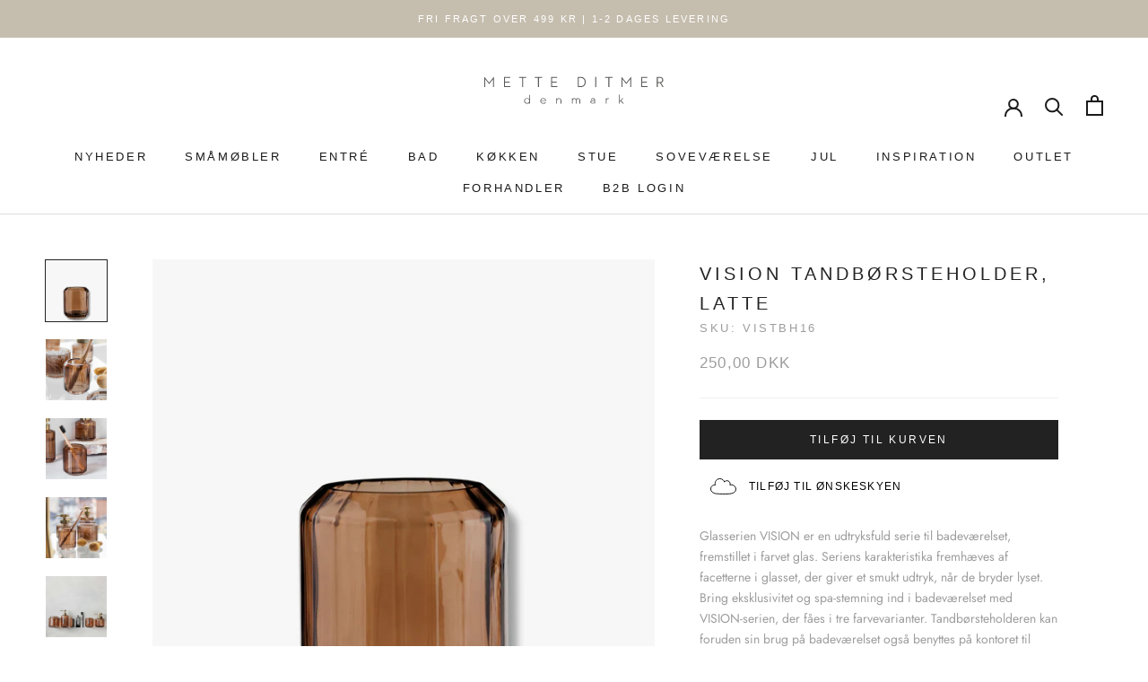

--- FILE ---
content_type: text/html; charset=utf-8
request_url: https://metteditmer.dk/products/vistbh16
body_size: 27939
content:
<!doctype html>

<html class="no-js" lang="da">
  <head>
    <meta charset="utf-8"> 
    <meta http-equiv="X-UA-Compatible" content="IE=edge,chrome=1">
    <meta name="viewport" content="width=device-width, initial-scale=1.0, height=device-height, minimum-scale=1.0, maximum-scale=1.0">
    <meta name="theme-color" content="">

    <title>
      VISION Tandbørsteholder, Latte &ndash; Metteditmer.dk
    </title><meta name="description" content="Glasserien VISION er en udtryksfuld serie til badeværelset, fremstillet i farvet glas. Seriens karakteristika fremhæves af facetterne i glasset, der giver et smukt udtryk, når de bryder lyset. Bring eksklusivitet og spa-stemning ind i badeværelset med VISION-serien, der fåes i tre farvevarianter. Tandbørsteholderen kan"><link rel="canonical" href="https://metteditmer.dk/products/vistbh16"><link rel="shortcut icon" href="//metteditmer.dk/cdn/shop/files/MD_favicon_2025_96x.png?v=1750682498" type="image/png"><meta property="og:type" content="product">
  <meta property="og:title" content="VISION Tandbørsteholder, Latte"><meta property="og:image" content="http://metteditmer.dk/cdn/shop/products/VISTBH16.jpg?v=1640253309">
    <meta property="og:image:secure_url" content="https://metteditmer.dk/cdn/shop/products/VISTBH16.jpg?v=1640253309">
    <meta property="og:image:width" content="2048">
    <meta property="og:image:height" content="2048"><meta property="product:price:amount" content="250,00">
  <meta property="product:price:currency" content="DKK"><meta property="og:description" content="Glasserien VISION er en udtryksfuld serie til badeværelset, fremstillet i farvet glas. Seriens karakteristika fremhæves af facetterne i glasset, der giver et smukt udtryk, når de bryder lyset. Bring eksklusivitet og spa-stemning ind i badeværelset med VISION-serien, der fåes i tre farvevarianter. Tandbørsteholderen kan"><meta property="og:url" content="https://metteditmer.dk/products/vistbh16">
<meta property="og:site_name" content="Metteditmer.dk"><meta name="twitter:card" content="summary"><meta name="twitter:title" content="VISION Tandbørsteholder, Latte">
  <meta name="twitter:description" content="Glasserien VISION er en udtryksfuld serie til badeværelset, fremstillet i farvet glas. Seriens karakteristika fremhæves af facetterne i glasset, der giver et smukt udtryk, når de bryder lyset. Bring eksklusivitet og spa-stemning ind i badeværelset med VISION-serien, der fåes i tre farvevarianter. Tandbørsteholderen kan foruden sin brug på badeværelset også benyttes på kontoret til blyanter og kuglepenne eller som urtepotte eller lille vase i husets øvrige rum. Mix og match med de andre produkter i serien.   Størrelse: Ø8 x H9,5 cm  Materiale: Glas Plejeanvisning: Rengør aldrig produkterne med sprit eller rengøringsmidler tilsat opløsningsmidler. Vi anbefaler istedet alm. opvaskemiddel. Produkterne er ikke egnede til opvaskemaskinen.">
  <meta name="twitter:image" content="https://metteditmer.dk/cdn/shop/products/VISTBH16_600x600_crop_center.jpg?v=1640253309">
    <style>
  
  @font-face {
  font-family: Jost;
  font-weight: 400;
  font-style: normal;
  font-display: fallback;
  src: url("//metteditmer.dk/cdn/fonts/jost/jost_n4.d47a1b6347ce4a4c9f437608011273009d91f2b7.woff2") format("woff2"),
       url("//metteditmer.dk/cdn/fonts/jost/jost_n4.791c46290e672b3f85c3d1c651ef2efa3819eadd.woff") format("woff");
}


  @font-face {
  font-family: Jost;
  font-weight: 700;
  font-style: normal;
  font-display: fallback;
  src: url("//metteditmer.dk/cdn/fonts/jost/jost_n7.921dc18c13fa0b0c94c5e2517ffe06139c3615a3.woff2") format("woff2"),
       url("//metteditmer.dk/cdn/fonts/jost/jost_n7.cbfc16c98c1e195f46c536e775e4e959c5f2f22b.woff") format("woff");
}

  @font-face {
  font-family: Jost;
  font-weight: 400;
  font-style: italic;
  font-display: fallback;
  src: url("//metteditmer.dk/cdn/fonts/jost/jost_i4.b690098389649750ada222b9763d55796c5283a5.woff2") format("woff2"),
       url("//metteditmer.dk/cdn/fonts/jost/jost_i4.fd766415a47e50b9e391ae7ec04e2ae25e7e28b0.woff") format("woff");
}

  @font-face {
  font-family: Jost;
  font-weight: 700;
  font-style: italic;
  font-display: fallback;
  src: url("//metteditmer.dk/cdn/fonts/jost/jost_i7.d8201b854e41e19d7ed9b1a31fe4fe71deea6d3f.woff2") format("woff2"),
       url("//metteditmer.dk/cdn/fonts/jost/jost_i7.eae515c34e26b6c853efddc3fc0c552e0de63757.woff") format("woff");
}


  :root {
    --heading-font-family : Helvetica, Arial, sans-serif;
    --heading-font-weight : 400;
    --heading-font-style  : normal;

    --text-font-family : Jost, sans-serif;
    --text-font-weight : 400;
    --text-font-style  : normal;

    --base-text-font-size   : 14px;
    --default-text-font-size: 14px;--background          : #ffffff;
    --background-rgb      : 255, 255, 255;
    --light-background    : #ffffff;
    --light-background-rgb: 255, 255, 255;
    --heading-color       : #222222;
    --text-color          : #9d9d9d;
    --text-color-rgb      : 157, 157, 157;
    --text-color-light    : #9d9d9d;
    --text-color-light-rgb: 157, 157, 157;
    --link-color          : #c5bdae;
    --link-color-rgb      : 197, 189, 174;
    --border-color        : #f0f0f0;
    --border-color-rgb    : 240, 240, 240;

    --button-background    : #222222;
    --button-background-rgb: 34, 34, 34;
    --button-text-color    : #ffffff;

    --header-background       : #ffffff;
    --header-heading-color    : #1c1b1b;
    --header-light-text-color : #6a6a6a;
    --header-border-color     : #dddddd;

    --footer-background    : #f8f7f6;
    --footer-text-color    : #6a6a6a;
    --footer-heading-color : #1c1b1b;
    --footer-border-color  : #e3e2e1;

    --navigation-background      : #c5bdae;
    --navigation-background-rgb  : 197, 189, 174;
    --navigation-text-color      : #ffffff;
    --navigation-text-color-light: rgba(255, 255, 255, 0.5);
    --navigation-border-color    : rgba(255, 255, 255, 0.25);

    --newsletter-popup-background     : #c5bdae;
    --newsletter-popup-text-color     : #ffffff;
    --newsletter-popup-text-color-rgb : 255, 255, 255;

    --secondary-elements-background       : #1c1b1b;
    --secondary-elements-background-rgb   : 28, 27, 27;
    --secondary-elements-text-color       : #ffffff;
    --secondary-elements-text-color-light : rgba(255, 255, 255, 0.5);
    --secondary-elements-border-color     : rgba(255, 255, 255, 0.25);

    --product-sale-price-color    : #c5bdae;
    --product-sale-price-color-rgb: 197, 189, 174;
    --product-star-rating: #c5bdae;

    /* Shopify related variables */
    --payment-terms-background-color: #ffffff;

    /* Products */

    --horizontal-spacing-four-products-per-row: 20px;
        --horizontal-spacing-two-products-per-row : 20px;

    --vertical-spacing-four-products-per-row: 60px;
        --vertical-spacing-two-products-per-row : 75px;

    /* Animation */
    --drawer-transition-timing: cubic-bezier(0.645, 0.045, 0.355, 1);
    --header-base-height: 80px; /* We set a default for browsers that do not support CSS variables */

    /* Cursors */
    --cursor-zoom-in-svg    : url(//metteditmer.dk/cdn/shop/t/17/assets/cursor-zoom-in.svg?v=11459481310765611391645022562);
    --cursor-zoom-in-2x-svg : url(//metteditmer.dk/cdn/shop/t/17/assets/cursor-zoom-in-2x.svg?v=80958546331636841701645022561);
  }
</style>

<script>
  // IE11 does not have support for CSS variables, so we have to polyfill them
  if (!(((window || {}).CSS || {}).supports && window.CSS.supports('(--a: 0)'))) {
    const script = document.createElement('script');
    script.type = 'text/javascript';
    script.src = 'https://cdn.jsdelivr.net/npm/css-vars-ponyfill@2';
    script.onload = function() {
      cssVars({});
    };

    document.getElementsByTagName('head')[0].appendChild(script);
  }
</script>

    <script>window.performance && window.performance.mark && window.performance.mark('shopify.content_for_header.start');</script><meta name="facebook-domain-verification" content="oexfuz8l34a8piumh655o4m15n3588">
<meta id="shopify-digital-wallet" name="shopify-digital-wallet" content="/7205650502/digital_wallets/dialog">
<link rel="alternate" type="application/json+oembed" href="https://metteditmer.dk/products/vistbh16.oembed">
<script async="async" src="/checkouts/internal/preloads.js?locale=da-DK"></script>
<script id="shopify-features" type="application/json">{"accessToken":"e38b7b140326dd91df227191590d90c9","betas":["rich-media-storefront-analytics"],"domain":"metteditmer.dk","predictiveSearch":true,"shopId":7205650502,"locale":"da"}</script>
<script>var Shopify = Shopify || {};
Shopify.shop = "metteditmer.myshopify.com";
Shopify.locale = "da";
Shopify.currency = {"active":"DKK","rate":"1.0"};
Shopify.country = "DK";
Shopify.theme = {"name":"Mette Ditmer 2022 - [Grafikr A\/S]","id":121726173254,"schema_name":"Prestige","schema_version":"5.6.2","theme_store_id":855,"role":"main"};
Shopify.theme.handle = "null";
Shopify.theme.style = {"id":null,"handle":null};
Shopify.cdnHost = "metteditmer.dk/cdn";
Shopify.routes = Shopify.routes || {};
Shopify.routes.root = "/";</script>
<script type="module">!function(o){(o.Shopify=o.Shopify||{}).modules=!0}(window);</script>
<script>!function(o){function n(){var o=[];function n(){o.push(Array.prototype.slice.apply(arguments))}return n.q=o,n}var t=o.Shopify=o.Shopify||{};t.loadFeatures=n(),t.autoloadFeatures=n()}(window);</script>
<script id="shop-js-analytics" type="application/json">{"pageType":"product"}</script>
<script defer="defer" async type="module" src="//metteditmer.dk/cdn/shopifycloud/shop-js/modules/v2/client.init-shop-cart-sync_ByjAFD2B.da.esm.js"></script>
<script defer="defer" async type="module" src="//metteditmer.dk/cdn/shopifycloud/shop-js/modules/v2/chunk.common_D-UimmQe.esm.js"></script>
<script defer="defer" async type="module" src="//metteditmer.dk/cdn/shopifycloud/shop-js/modules/v2/chunk.modal_C_zrfWbZ.esm.js"></script>
<script type="module">
  await import("//metteditmer.dk/cdn/shopifycloud/shop-js/modules/v2/client.init-shop-cart-sync_ByjAFD2B.da.esm.js");
await import("//metteditmer.dk/cdn/shopifycloud/shop-js/modules/v2/chunk.common_D-UimmQe.esm.js");
await import("//metteditmer.dk/cdn/shopifycloud/shop-js/modules/v2/chunk.modal_C_zrfWbZ.esm.js");

  window.Shopify.SignInWithShop?.initShopCartSync?.({"fedCMEnabled":true,"windoidEnabled":true});

</script>
<script>(function() {
  var isLoaded = false;
  function asyncLoad() {
    if (isLoaded) return;
    isLoaded = true;
    var urls = ["https:\/\/ecommplugins-scripts.trustpilot.com\/v2.1\/js\/header.min.js?settings=eyJrZXkiOiJpbUlQUXBmTlpmRWRBY1NwIiwicyI6InNrdSJ9\u0026shop=metteditmer.myshopify.com","https:\/\/ecommplugins-trustboxsettings.trustpilot.com\/metteditmer.myshopify.com.js?settings=1660211513146\u0026shop=metteditmer.myshopify.com","https:\/\/storage.nfcube.com\/instafeed-f2be442ff47ab5a6c40d511661aae132.js?shop=metteditmer.myshopify.com"];
    for (var i = 0; i < urls.length; i++) {
      var s = document.createElement('script');
      s.type = 'text/javascript';
      s.async = true;
      s.src = urls[i];
      var x = document.getElementsByTagName('script')[0];
      x.parentNode.insertBefore(s, x);
    }
  };
  if(window.attachEvent) {
    window.attachEvent('onload', asyncLoad);
  } else {
    window.addEventListener('load', asyncLoad, false);
  }
})();</script>
<script id="__st">var __st={"a":7205650502,"offset":3600,"reqid":"32f5047f-7a16-49c0-85ec-a415f5b1c1f0-1769318992","pageurl":"metteditmer.dk\/products\/vistbh16","u":"b22f161ec2f4","p":"product","rtyp":"product","rid":6775115382854};</script>
<script>window.ShopifyPaypalV4VisibilityTracking = true;</script>
<script id="captcha-bootstrap">!function(){'use strict';const t='contact',e='account',n='new_comment',o=[[t,t],['blogs',n],['comments',n],[t,'customer']],c=[[e,'customer_login'],[e,'guest_login'],[e,'recover_customer_password'],[e,'create_customer']],r=t=>t.map((([t,e])=>`form[action*='/${t}']:not([data-nocaptcha='true']) input[name='form_type'][value='${e}']`)).join(','),a=t=>()=>t?[...document.querySelectorAll(t)].map((t=>t.form)):[];function s(){const t=[...o],e=r(t);return a(e)}const i='password',u='form_key',d=['recaptcha-v3-token','g-recaptcha-response','h-captcha-response',i],f=()=>{try{return window.sessionStorage}catch{return}},m='__shopify_v',_=t=>t.elements[u];function p(t,e,n=!1){try{const o=window.sessionStorage,c=JSON.parse(o.getItem(e)),{data:r}=function(t){const{data:e,action:n}=t;return t[m]||n?{data:e,action:n}:{data:t,action:n}}(c);for(const[e,n]of Object.entries(r))t.elements[e]&&(t.elements[e].value=n);n&&o.removeItem(e)}catch(o){console.error('form repopulation failed',{error:o})}}const l='form_type',E='cptcha';function T(t){t.dataset[E]=!0}const w=window,h=w.document,L='Shopify',v='ce_forms',y='captcha';let A=!1;((t,e)=>{const n=(g='f06e6c50-85a8-45c8-87d0-21a2b65856fe',I='https://cdn.shopify.com/shopifycloud/storefront-forms-hcaptcha/ce_storefront_forms_captcha_hcaptcha.v1.5.2.iife.js',D={infoText:'Beskyttet af hCaptcha',privacyText:'Beskyttelse af persondata',termsText:'Vilkår'},(t,e,n)=>{const o=w[L][v],c=o.bindForm;if(c)return c(t,g,e,D).then(n);var r;o.q.push([[t,g,e,D],n]),r=I,A||(h.body.append(Object.assign(h.createElement('script'),{id:'captcha-provider',async:!0,src:r})),A=!0)});var g,I,D;w[L]=w[L]||{},w[L][v]=w[L][v]||{},w[L][v].q=[],w[L][y]=w[L][y]||{},w[L][y].protect=function(t,e){n(t,void 0,e),T(t)},Object.freeze(w[L][y]),function(t,e,n,w,h,L){const[v,y,A,g]=function(t,e,n){const i=e?o:[],u=t?c:[],d=[...i,...u],f=r(d),m=r(i),_=r(d.filter((([t,e])=>n.includes(e))));return[a(f),a(m),a(_),s()]}(w,h,L),I=t=>{const e=t.target;return e instanceof HTMLFormElement?e:e&&e.form},D=t=>v().includes(t);t.addEventListener('submit',(t=>{const e=I(t);if(!e)return;const n=D(e)&&!e.dataset.hcaptchaBound&&!e.dataset.recaptchaBound,o=_(e),c=g().includes(e)&&(!o||!o.value);(n||c)&&t.preventDefault(),c&&!n&&(function(t){try{if(!f())return;!function(t){const e=f();if(!e)return;const n=_(t);if(!n)return;const o=n.value;o&&e.removeItem(o)}(t);const e=Array.from(Array(32),(()=>Math.random().toString(36)[2])).join('');!function(t,e){_(t)||t.append(Object.assign(document.createElement('input'),{type:'hidden',name:u})),t.elements[u].value=e}(t,e),function(t,e){const n=f();if(!n)return;const o=[...t.querySelectorAll(`input[type='${i}']`)].map((({name:t})=>t)),c=[...d,...o],r={};for(const[a,s]of new FormData(t).entries())c.includes(a)||(r[a]=s);n.setItem(e,JSON.stringify({[m]:1,action:t.action,data:r}))}(t,e)}catch(e){console.error('failed to persist form',e)}}(e),e.submit())}));const S=(t,e)=>{t&&!t.dataset[E]&&(n(t,e.some((e=>e===t))),T(t))};for(const o of['focusin','change'])t.addEventListener(o,(t=>{const e=I(t);D(e)&&S(e,y())}));const B=e.get('form_key'),M=e.get(l),P=B&&M;t.addEventListener('DOMContentLoaded',(()=>{const t=y();if(P)for(const e of t)e.elements[l].value===M&&p(e,B);[...new Set([...A(),...v().filter((t=>'true'===t.dataset.shopifyCaptcha))])].forEach((e=>S(e,t)))}))}(h,new URLSearchParams(w.location.search),n,t,e,['guest_login'])})(!0,!0)}();</script>
<script integrity="sha256-4kQ18oKyAcykRKYeNunJcIwy7WH5gtpwJnB7kiuLZ1E=" data-source-attribution="shopify.loadfeatures" defer="defer" src="//metteditmer.dk/cdn/shopifycloud/storefront/assets/storefront/load_feature-a0a9edcb.js" crossorigin="anonymous"></script>
<script data-source-attribution="shopify.dynamic_checkout.dynamic.init">var Shopify=Shopify||{};Shopify.PaymentButton=Shopify.PaymentButton||{isStorefrontPortableWallets:!0,init:function(){window.Shopify.PaymentButton.init=function(){};var t=document.createElement("script");t.src="https://metteditmer.dk/cdn/shopifycloud/portable-wallets/latest/portable-wallets.da.js",t.type="module",document.head.appendChild(t)}};
</script>
<script data-source-attribution="shopify.dynamic_checkout.buyer_consent">
  function portableWalletsHideBuyerConsent(e){var t=document.getElementById("shopify-buyer-consent"),n=document.getElementById("shopify-subscription-policy-button");t&&n&&(t.classList.add("hidden"),t.setAttribute("aria-hidden","true"),n.removeEventListener("click",e))}function portableWalletsShowBuyerConsent(e){var t=document.getElementById("shopify-buyer-consent"),n=document.getElementById("shopify-subscription-policy-button");t&&n&&(t.classList.remove("hidden"),t.removeAttribute("aria-hidden"),n.addEventListener("click",e))}window.Shopify?.PaymentButton&&(window.Shopify.PaymentButton.hideBuyerConsent=portableWalletsHideBuyerConsent,window.Shopify.PaymentButton.showBuyerConsent=portableWalletsShowBuyerConsent);
</script>
<script data-source-attribution="shopify.dynamic_checkout.cart.bootstrap">document.addEventListener("DOMContentLoaded",(function(){function t(){return document.querySelector("shopify-accelerated-checkout-cart, shopify-accelerated-checkout")}if(t())Shopify.PaymentButton.init();else{new MutationObserver((function(e,n){t()&&(Shopify.PaymentButton.init(),n.disconnect())})).observe(document.body,{childList:!0,subtree:!0})}}));
</script>

<script>window.performance && window.performance.mark && window.performance.mark('shopify.content_for_header.end');</script>

    <link rel="stylesheet" href="//metteditmer.dk/cdn/shop/t/17/assets/theme.css?v=47290168065481713161695737858">
    <link rel="stylesheet" href="//metteditmer.dk/cdn/shop/t/17/assets/custom.css?v=97398010439112072631650359585">


    <script>// This allows to expose several variables to the global scope, to be used in scripts
      window.theme = {
        pageType: "product",
        moneyFormat: "\u003cspan class=\"money\"\u003e{{ amount_with_comma_separator }} DKK\u003c\/span\u003e",
        moneyWithCurrencyFormat: "\u003cspan class=\"money\"\u003e{{ amount_with_comma_separator }} DKK\u003c\/span\u003e",
        currencyCodeEnabled: false,
        productImageSize: "square",
        searchMode: "product",
        showPageTransition: false,
        showElementStaggering: false,
        showImageZooming: false
      };

      window.routes = {
        rootUrl: "\/",
        rootUrlWithoutSlash: '',
        cartUrl: "\/cart",
        cartAddUrl: "\/cart\/add",
        cartChangeUrl: "\/cart\/change",
        searchUrl: "\/search",
        productRecommendationsUrl: "\/recommendations\/products"
      };

      window.languages = {
        cartAddNote: "Tilføj ordrebemærkning",
        cartEditNote: "Rediger ordrebemærkning",
        productImageLoadingError: "Dette billede kunne ikke indlæses. Prøv at genindlæse siden.",
        productFormAddToCart: "Tilføj til kurven",
        productFormUnavailable: "Ikke tilgængelig",
        productFormSoldOut: "Udsolgt",
        shippingEstimatorOneResult: "1 mulighed tilgængelig:",
        shippingEstimatorMoreResults: "{{count}} tilgængelige muligheder:",
        shippingEstimatorNoResults: "Der kunne ikke findes nogen forsendelse"
      };

      window.lazySizesConfig = {
        loadHidden: false,
        hFac: 0.5,
        expFactor: 2,
        ricTimeout: 150,
        lazyClass: 'Image--lazyLoad',
        loadingClass: 'Image--lazyLoading',
        loadedClass: 'Image--lazyLoaded'
      };

      document.documentElement.className = document.documentElement.className.replace('no-js', 'js');
      document.documentElement.style.setProperty('--window-height', window.innerHeight + 'px');

      // We do a quick detection of some features (we could use Modernizr but for so little...)
      (function() {
        document.documentElement.className += ((window.CSS && window.CSS.supports('(position: sticky) or (position: -webkit-sticky)')) ? ' supports-sticky' : ' no-supports-sticky');
        document.documentElement.className += (window.matchMedia('(-moz-touch-enabled: 1), (hover: none)')).matches ? ' no-supports-hover' : ' supports-hover';
      }());

      
    </script>
    <script src="https://cdnjs.cloudflare.com/ajax/libs/js-cookie/3.0.1/js.cookie.min.js" integrity="sha512-wT7uPE7tOP6w4o28u1DN775jYjHQApdBnib5Pho4RB0Pgd9y7eSkAV1BTqQydupYDB9GBhTcQQzyNMPMV3cAew==" crossorigin="anonymous" referrerpolicy="no-referrer"></script>

    <script src="//metteditmer.dk/cdn/shop/t/17/assets/lazysizes.min.js?v=174358363404432586981643875602" async></script><script src="//metteditmer.dk/cdn/shop/t/17/assets/libs.min.js?v=26178543184394469741643875603" defer></script>
    <script src="//metteditmer.dk/cdn/shop/t/17/assets/theme.js?v=73761956356557944271650623623" defer></script>
    <script src="//metteditmer.dk/cdn/shop/t/17/assets/custom.js?v=85219369575523497491707742159" defer></script>

    <!-- scripts from former live theme -->
      <!-- Google Tag Manager -->
      <script>(function(w,d,s,l,i){w[l]=w[l]||[];w[l].push({'gtm.start':
        new Date().getTime(),event:'gtm.js'});var f=d.getElementsByTagName(s)[0],
        j=d.createElement(s),dl=l!='dataLayer'?'&l='+l:'';j.async=true;j.src=
        'https://www.googletagmanager.com/gtm.js?id='+i+dl;f.parentNode.insertBefore(j,f);
        })(window,document,'script','dataLayer','GTM-TSWM4JH');</script>
      <!-- End Google Tag Manager -->
      <!-- Global site tag (gtag.js) - Google Ads: 564141667 -->
      <script async src="https://www.googletagmanager.com/gtag/js?id=AW-564141667"></script>
      <script>
        window.dataLayer = window.dataLayer || [];
        function gtag(){dataLayer.push(arguments);}
        gtag('js', new Date());

        gtag('config', 'AW-564141667');
      </script>

      <!-- Google Tag Manager (noscript) -->
       <noscript><iframe src="https://www.googletagmanager.com/ns.html?id=GTM-TSWM4JH"height="0" width="0" style="display:none;visibility:hidden"></iframe></noscript>
      <!-- End Google Tag Manager (noscript) -->
    <!-- END scripts from former live theme --><!-- <script type="text/javascript">
      var _learnq = _learnq || [];
      _learnq.push(["track", "Clicked Banner",{
        "SourceURL": "https://www.example.com/home",
        "DestinationURL": "https://www.example.com/black-friday-deals",
        "BannerTitle": "Check out these awesome Black Friday sales!"
      }]);
    </script> -->


    <script>
      (function () {
        window.onpageshow = function() {
          if (window.theme.showPageTransition) {
            var pageTransition = document.querySelector('.PageTransition');

            if (pageTransition) {
              pageTransition.style.visibility = 'visible';
              pageTransition.style.opacity = '0';
            }
          }

          // When the page is loaded from the cache, we have to reload the cart content
          document.documentElement.dispatchEvent(new CustomEvent('cart:refresh', {
            bubbles: true
          }));
        };
      })();
    </script>

    
  <script type="application/ld+json">
  {
    "@context": "http://schema.org",
    "@type": "Product",
    "offers": [{
          "@type": "Offer",
          "name": "Default Title",
          "availability":"https://schema.org/InStock",
          "price": 250.0,
          "priceCurrency": "DKK",
          "priceValidUntil": "2026-02-04","sku": "VISTBH16","url": "/products/vistbh16?variant=39704170168390"
        }
],
    "brand": {
      "name": "VISION"
    },
    "name": "VISION Tandbørsteholder, Latte",
    "description": "Glasserien VISION er en udtryksfuld serie til badeværelset, fremstillet i farvet glas. Seriens karakteristika fremhæves af facetterne i glasset, der giver et smukt udtryk, når de bryder lyset. Bring eksklusivitet og spa-stemning ind i badeværelset med VISION-serien, der fåes i tre farvevarianter. Tandbørsteholderen kan foruden sin brug på badeværelset også benyttes på kontoret til blyanter og kuglepenne eller som urtepotte eller lille vase i husets øvrige rum. Mix og match med de andre produkter i serien.   Størrelse: Ø8 x H9,5 cm  Materiale: Glas Plejeanvisning: Rengør aldrig produkterne med sprit eller rengøringsmidler tilsat opløsningsmidler. Vi anbefaler istedet alm. opvaskemiddel. Produkterne er ikke egnede til opvaskemaskinen.",
    "category": "BATH",
    "url": "/products/vistbh16",
    "sku": "VISTBH16",
    "image": {
      "@type": "ImageObject",
      "url": "https://metteditmer.dk/cdn/shop/products/VISTBH16_1024x.jpg?v=1640253309",
      "image": "https://metteditmer.dk/cdn/shop/products/VISTBH16_1024x.jpg?v=1640253309",
      "name": "VISION Tandbørsteholder, Latte",
      "width": "1024",
      "height": "1024"
    }
  }
  </script>



  <script type="application/ld+json">
  {
    "@context": "http://schema.org",
    "@type": "BreadcrumbList",
  "itemListElement": [{
      "@type": "ListItem",
      "position": 1,
      "name": "Hjem",
      "item": "https://metteditmer.dk"
    },{
          "@type": "ListItem",
          "position": 2,
          "name": "VISION Tandbørsteholder, Latte",
          "item": "https://metteditmer.dk/products/vistbh16"
        }]
  }
  </script>


    <!-- Ønskeskyen / Heylink tracking -->
      <script src='https://tag.heylink.com/b3bd0edf-f5bf-4379-9d71-e7f668eed3a8/script.js' defer></script>
      <script type="application/javascript" src="https://storage.googleapis.com/gowish-button-prod/js/gowish-iframe.js" data-use-btn="true"" id="gowish-iframescript" defer></script>
      <link rel="stylesheet" href="https://storage.googleapis.com/gowish-button-prod/css/gowish-iframe.css">
    <!-- End Ønskeskyen / Heylink tracking -->


    <script src="https://files.userlink.ai/public/embed.min.js" charset="utf-8" id="bai-scr-emb" data-cid="663235036cdc8415c4a80773" async domain="metteditmer.dk"></script>
    
  <!-- BEGIN app block: shopify://apps/klaviyo-email-marketing-sms/blocks/klaviyo-onsite-embed/2632fe16-c075-4321-a88b-50b567f42507 -->












  <script async src="https://static.klaviyo.com/onsite/js/S6yBLP/klaviyo.js?company_id=S6yBLP"></script>
  <script>!function(){if(!window.klaviyo){window._klOnsite=window._klOnsite||[];try{window.klaviyo=new Proxy({},{get:function(n,i){return"push"===i?function(){var n;(n=window._klOnsite).push.apply(n,arguments)}:function(){for(var n=arguments.length,o=new Array(n),w=0;w<n;w++)o[w]=arguments[w];var t="function"==typeof o[o.length-1]?o.pop():void 0,e=new Promise((function(n){window._klOnsite.push([i].concat(o,[function(i){t&&t(i),n(i)}]))}));return e}}})}catch(n){window.klaviyo=window.klaviyo||[],window.klaviyo.push=function(){var n;(n=window._klOnsite).push.apply(n,arguments)}}}}();</script>

  
    <script id="viewed_product">
      if (item == null) {
        var _learnq = _learnq || [];

        var MetafieldReviews = null
        var MetafieldYotpoRating = null
        var MetafieldYotpoCount = null
        var MetafieldLooxRating = null
        var MetafieldLooxCount = null
        var okendoProduct = null
        var okendoProductReviewCount = null
        var okendoProductReviewAverageValue = null
        try {
          // The following fields are used for Customer Hub recently viewed in order to add reviews.
          // This information is not part of __kla_viewed. Instead, it is part of __kla_viewed_reviewed_items
          MetafieldReviews = {};
          MetafieldYotpoRating = null
          MetafieldYotpoCount = null
          MetafieldLooxRating = null
          MetafieldLooxCount = null

          okendoProduct = null
          // If the okendo metafield is not legacy, it will error, which then requires the new json formatted data
          if (okendoProduct && 'error' in okendoProduct) {
            okendoProduct = null
          }
          okendoProductReviewCount = okendoProduct ? okendoProduct.reviewCount : null
          okendoProductReviewAverageValue = okendoProduct ? okendoProduct.reviewAverageValue : null
        } catch (error) {
          console.error('Error in Klaviyo onsite reviews tracking:', error);
        }

        var item = {
          Name: "VISION Tandbørsteholder, Latte",
          ProductID: 6775115382854,
          Categories: ["Alle produkter","BAD","Bestsellers","FAVOURITES","Tandbørsteholdere","TILBEHØR","VISION"],
          ImageURL: "https://metteditmer.dk/cdn/shop/products/VISTBH16_grande.jpg?v=1640253309",
          URL: "https://metteditmer.dk/products/vistbh16",
          Brand: "VISION",
          Price: "250,00 DKK",
          Value: "250,00",
          CompareAtPrice: "0,00 DKK"
        };
        _learnq.push(['track', 'Viewed Product', item]);
        _learnq.push(['trackViewedItem', {
          Title: item.Name,
          ItemId: item.ProductID,
          Categories: item.Categories,
          ImageUrl: item.ImageURL,
          Url: item.URL,
          Metadata: {
            Brand: item.Brand,
            Price: item.Price,
            Value: item.Value,
            CompareAtPrice: item.CompareAtPrice
          },
          metafields:{
            reviews: MetafieldReviews,
            yotpo:{
              rating: MetafieldYotpoRating,
              count: MetafieldYotpoCount,
            },
            loox:{
              rating: MetafieldLooxRating,
              count: MetafieldLooxCount,
            },
            okendo: {
              rating: okendoProductReviewAverageValue,
              count: okendoProductReviewCount,
            }
          }
        }]);
      }
    </script>
  




  <script>
    window.klaviyoReviewsProductDesignMode = false
  </script>







<!-- END app block --><script src="https://cdn.shopify.com/extensions/0199a9f1-c4f6-7aac-b503-89501cfc1114/gowish-shopify-app-65/assets/serverside-tracking.js" type="text/javascript" defer="defer"></script>
<link href="https://monorail-edge.shopifysvc.com" rel="dns-prefetch">
<script>(function(){if ("sendBeacon" in navigator && "performance" in window) {try {var session_token_from_headers = performance.getEntriesByType('navigation')[0].serverTiming.find(x => x.name == '_s').description;} catch {var session_token_from_headers = undefined;}var session_cookie_matches = document.cookie.match(/_shopify_s=([^;]*)/);var session_token_from_cookie = session_cookie_matches && session_cookie_matches.length === 2 ? session_cookie_matches[1] : "";var session_token = session_token_from_headers || session_token_from_cookie || "";function handle_abandonment_event(e) {var entries = performance.getEntries().filter(function(entry) {return /monorail-edge.shopifysvc.com/.test(entry.name);});if (!window.abandonment_tracked && entries.length === 0) {window.abandonment_tracked = true;var currentMs = Date.now();var navigation_start = performance.timing.navigationStart;var payload = {shop_id: 7205650502,url: window.location.href,navigation_start,duration: currentMs - navigation_start,session_token,page_type: "product"};window.navigator.sendBeacon("https://monorail-edge.shopifysvc.com/v1/produce", JSON.stringify({schema_id: "online_store_buyer_site_abandonment/1.1",payload: payload,metadata: {event_created_at_ms: currentMs,event_sent_at_ms: currentMs}}));}}window.addEventListener('pagehide', handle_abandonment_event);}}());</script>
<script id="web-pixels-manager-setup">(function e(e,d,r,n,o){if(void 0===o&&(o={}),!Boolean(null===(a=null===(i=window.Shopify)||void 0===i?void 0:i.analytics)||void 0===a?void 0:a.replayQueue)){var i,a;window.Shopify=window.Shopify||{};var t=window.Shopify;t.analytics=t.analytics||{};var s=t.analytics;s.replayQueue=[],s.publish=function(e,d,r){return s.replayQueue.push([e,d,r]),!0};try{self.performance.mark("wpm:start")}catch(e){}var l=function(){var e={modern:/Edge?\/(1{2}[4-9]|1[2-9]\d|[2-9]\d{2}|\d{4,})\.\d+(\.\d+|)|Firefox\/(1{2}[4-9]|1[2-9]\d|[2-9]\d{2}|\d{4,})\.\d+(\.\d+|)|Chrom(ium|e)\/(9{2}|\d{3,})\.\d+(\.\d+|)|(Maci|X1{2}).+ Version\/(15\.\d+|(1[6-9]|[2-9]\d|\d{3,})\.\d+)([,.]\d+|)( \(\w+\)|)( Mobile\/\w+|) Safari\/|Chrome.+OPR\/(9{2}|\d{3,})\.\d+\.\d+|(CPU[ +]OS|iPhone[ +]OS|CPU[ +]iPhone|CPU IPhone OS|CPU iPad OS)[ +]+(15[._]\d+|(1[6-9]|[2-9]\d|\d{3,})[._]\d+)([._]\d+|)|Android:?[ /-](13[3-9]|1[4-9]\d|[2-9]\d{2}|\d{4,})(\.\d+|)(\.\d+|)|Android.+Firefox\/(13[5-9]|1[4-9]\d|[2-9]\d{2}|\d{4,})\.\d+(\.\d+|)|Android.+Chrom(ium|e)\/(13[3-9]|1[4-9]\d|[2-9]\d{2}|\d{4,})\.\d+(\.\d+|)|SamsungBrowser\/([2-9]\d|\d{3,})\.\d+/,legacy:/Edge?\/(1[6-9]|[2-9]\d|\d{3,})\.\d+(\.\d+|)|Firefox\/(5[4-9]|[6-9]\d|\d{3,})\.\d+(\.\d+|)|Chrom(ium|e)\/(5[1-9]|[6-9]\d|\d{3,})\.\d+(\.\d+|)([\d.]+$|.*Safari\/(?![\d.]+ Edge\/[\d.]+$))|(Maci|X1{2}).+ Version\/(10\.\d+|(1[1-9]|[2-9]\d|\d{3,})\.\d+)([,.]\d+|)( \(\w+\)|)( Mobile\/\w+|) Safari\/|Chrome.+OPR\/(3[89]|[4-9]\d|\d{3,})\.\d+\.\d+|(CPU[ +]OS|iPhone[ +]OS|CPU[ +]iPhone|CPU IPhone OS|CPU iPad OS)[ +]+(10[._]\d+|(1[1-9]|[2-9]\d|\d{3,})[._]\d+)([._]\d+|)|Android:?[ /-](13[3-9]|1[4-9]\d|[2-9]\d{2}|\d{4,})(\.\d+|)(\.\d+|)|Mobile Safari.+OPR\/([89]\d|\d{3,})\.\d+\.\d+|Android.+Firefox\/(13[5-9]|1[4-9]\d|[2-9]\d{2}|\d{4,})\.\d+(\.\d+|)|Android.+Chrom(ium|e)\/(13[3-9]|1[4-9]\d|[2-9]\d{2}|\d{4,})\.\d+(\.\d+|)|Android.+(UC? ?Browser|UCWEB|U3)[ /]?(15\.([5-9]|\d{2,})|(1[6-9]|[2-9]\d|\d{3,})\.\d+)\.\d+|SamsungBrowser\/(5\.\d+|([6-9]|\d{2,})\.\d+)|Android.+MQ{2}Browser\/(14(\.(9|\d{2,})|)|(1[5-9]|[2-9]\d|\d{3,})(\.\d+|))(\.\d+|)|K[Aa][Ii]OS\/(3\.\d+|([4-9]|\d{2,})\.\d+)(\.\d+|)/},d=e.modern,r=e.legacy,n=navigator.userAgent;return n.match(d)?"modern":n.match(r)?"legacy":"unknown"}(),u="modern"===l?"modern":"legacy",c=(null!=n?n:{modern:"",legacy:""})[u],f=function(e){return[e.baseUrl,"/wpm","/b",e.hashVersion,"modern"===e.buildTarget?"m":"l",".js"].join("")}({baseUrl:d,hashVersion:r,buildTarget:u}),m=function(e){var d=e.version,r=e.bundleTarget,n=e.surface,o=e.pageUrl,i=e.monorailEndpoint;return{emit:function(e){var a=e.status,t=e.errorMsg,s=(new Date).getTime(),l=JSON.stringify({metadata:{event_sent_at_ms:s},events:[{schema_id:"web_pixels_manager_load/3.1",payload:{version:d,bundle_target:r,page_url:o,status:a,surface:n,error_msg:t},metadata:{event_created_at_ms:s}}]});if(!i)return console&&console.warn&&console.warn("[Web Pixels Manager] No Monorail endpoint provided, skipping logging."),!1;try{return self.navigator.sendBeacon.bind(self.navigator)(i,l)}catch(e){}var u=new XMLHttpRequest;try{return u.open("POST",i,!0),u.setRequestHeader("Content-Type","text/plain"),u.send(l),!0}catch(e){return console&&console.warn&&console.warn("[Web Pixels Manager] Got an unhandled error while logging to Monorail."),!1}}}}({version:r,bundleTarget:l,surface:e.surface,pageUrl:self.location.href,monorailEndpoint:e.monorailEndpoint});try{o.browserTarget=l,function(e){var d=e.src,r=e.async,n=void 0===r||r,o=e.onload,i=e.onerror,a=e.sri,t=e.scriptDataAttributes,s=void 0===t?{}:t,l=document.createElement("script"),u=document.querySelector("head"),c=document.querySelector("body");if(l.async=n,l.src=d,a&&(l.integrity=a,l.crossOrigin="anonymous"),s)for(var f in s)if(Object.prototype.hasOwnProperty.call(s,f))try{l.dataset[f]=s[f]}catch(e){}if(o&&l.addEventListener("load",o),i&&l.addEventListener("error",i),u)u.appendChild(l);else{if(!c)throw new Error("Did not find a head or body element to append the script");c.appendChild(l)}}({src:f,async:!0,onload:function(){if(!function(){var e,d;return Boolean(null===(d=null===(e=window.Shopify)||void 0===e?void 0:e.analytics)||void 0===d?void 0:d.initialized)}()){var d=window.webPixelsManager.init(e)||void 0;if(d){var r=window.Shopify.analytics;r.replayQueue.forEach((function(e){var r=e[0],n=e[1],o=e[2];d.publishCustomEvent(r,n,o)})),r.replayQueue=[],r.publish=d.publishCustomEvent,r.visitor=d.visitor,r.initialized=!0}}},onerror:function(){return m.emit({status:"failed",errorMsg:"".concat(f," has failed to load")})},sri:function(e){var d=/^sha384-[A-Za-z0-9+/=]+$/;return"string"==typeof e&&d.test(e)}(c)?c:"",scriptDataAttributes:o}),m.emit({status:"loading"})}catch(e){m.emit({status:"failed",errorMsg:(null==e?void 0:e.message)||"Unknown error"})}}})({shopId: 7205650502,storefrontBaseUrl: "https://metteditmer.dk",extensionsBaseUrl: "https://extensions.shopifycdn.com/cdn/shopifycloud/web-pixels-manager",monorailEndpoint: "https://monorail-edge.shopifysvc.com/unstable/produce_batch",surface: "storefront-renderer",enabledBetaFlags: ["2dca8a86"],webPixelsConfigList: [{"id":"2880635226","configuration":"{\"accountID\":\"S6yBLP\",\"webPixelConfig\":\"eyJlbmFibGVBZGRlZFRvQ2FydEV2ZW50cyI6IHRydWV9\"}","eventPayloadVersion":"v1","runtimeContext":"STRICT","scriptVersion":"524f6c1ee37bacdca7657a665bdca589","type":"APP","apiClientId":123074,"privacyPurposes":["ANALYTICS","MARKETING"],"dataSharingAdjustments":{"protectedCustomerApprovalScopes":["read_customer_address","read_customer_email","read_customer_name","read_customer_personal_data","read_customer_phone"]}},{"id":"2619146586","configuration":"{\"accountID\":\"123\"}","eventPayloadVersion":"v1","runtimeContext":"STRICT","scriptVersion":"61c187d11efbda34e77a71a4f2e562df","type":"APP","apiClientId":124322480129,"privacyPurposes":["ANALYTICS"],"dataSharingAdjustments":{"protectedCustomerApprovalScopes":["read_customer_personal_data"]}},{"id":"302907738","configuration":"{\"pixel_id\":\"3490949364359921\",\"pixel_type\":\"facebook_pixel\",\"metaapp_system_user_token\":\"-\"}","eventPayloadVersion":"v1","runtimeContext":"OPEN","scriptVersion":"ca16bc87fe92b6042fbaa3acc2fbdaa6","type":"APP","apiClientId":2329312,"privacyPurposes":["ANALYTICS","MARKETING","SALE_OF_DATA"],"dataSharingAdjustments":{"protectedCustomerApprovalScopes":["read_customer_address","read_customer_email","read_customer_name","read_customer_personal_data","read_customer_phone"]}},{"id":"shopify-app-pixel","configuration":"{}","eventPayloadVersion":"v1","runtimeContext":"STRICT","scriptVersion":"0450","apiClientId":"shopify-pixel","type":"APP","privacyPurposes":["ANALYTICS","MARKETING"]},{"id":"shopify-custom-pixel","eventPayloadVersion":"v1","runtimeContext":"LAX","scriptVersion":"0450","apiClientId":"shopify-pixel","type":"CUSTOM","privacyPurposes":["ANALYTICS","MARKETING"]}],isMerchantRequest: false,initData: {"shop":{"name":"Metteditmer.dk","paymentSettings":{"currencyCode":"DKK"},"myshopifyDomain":"metteditmer.myshopify.com","countryCode":"DK","storefrontUrl":"https:\/\/metteditmer.dk"},"customer":null,"cart":null,"checkout":null,"productVariants":[{"price":{"amount":250.0,"currencyCode":"DKK"},"product":{"title":"VISION Tandbørsteholder, Latte","vendor":"VISION","id":"6775115382854","untranslatedTitle":"VISION Tandbørsteholder, Latte","url":"\/products\/vistbh16","type":"BATH"},"id":"39704170168390","image":{"src":"\/\/metteditmer.dk\/cdn\/shop\/products\/VISTBH16.jpg?v=1640253309"},"sku":"VISTBH16","title":"Default Title","untranslatedTitle":"Default Title"}],"purchasingCompany":null},},"https://metteditmer.dk/cdn","fcfee988w5aeb613cpc8e4bc33m6693e112",{"modern":"","legacy":""},{"shopId":"7205650502","storefrontBaseUrl":"https:\/\/metteditmer.dk","extensionBaseUrl":"https:\/\/extensions.shopifycdn.com\/cdn\/shopifycloud\/web-pixels-manager","surface":"storefront-renderer","enabledBetaFlags":"[\"2dca8a86\"]","isMerchantRequest":"false","hashVersion":"fcfee988w5aeb613cpc8e4bc33m6693e112","publish":"custom","events":"[[\"page_viewed\",{}],[\"product_viewed\",{\"productVariant\":{\"price\":{\"amount\":250.0,\"currencyCode\":\"DKK\"},\"product\":{\"title\":\"VISION Tandbørsteholder, Latte\",\"vendor\":\"VISION\",\"id\":\"6775115382854\",\"untranslatedTitle\":\"VISION Tandbørsteholder, Latte\",\"url\":\"\/products\/vistbh16\",\"type\":\"BATH\"},\"id\":\"39704170168390\",\"image\":{\"src\":\"\/\/metteditmer.dk\/cdn\/shop\/products\/VISTBH16.jpg?v=1640253309\"},\"sku\":\"VISTBH16\",\"title\":\"Default Title\",\"untranslatedTitle\":\"Default Title\"}}]]"});</script><script>
  window.ShopifyAnalytics = window.ShopifyAnalytics || {};
  window.ShopifyAnalytics.meta = window.ShopifyAnalytics.meta || {};
  window.ShopifyAnalytics.meta.currency = 'DKK';
  var meta = {"product":{"id":6775115382854,"gid":"gid:\/\/shopify\/Product\/6775115382854","vendor":"VISION","type":"BATH","handle":"vistbh16","variants":[{"id":39704170168390,"price":25000,"name":"VISION Tandbørsteholder, Latte","public_title":null,"sku":"VISTBH16"}],"remote":false},"page":{"pageType":"product","resourceType":"product","resourceId":6775115382854,"requestId":"32f5047f-7a16-49c0-85ec-a415f5b1c1f0-1769318992"}};
  for (var attr in meta) {
    window.ShopifyAnalytics.meta[attr] = meta[attr];
  }
</script>
<script class="analytics">
  (function () {
    var customDocumentWrite = function(content) {
      var jquery = null;

      if (window.jQuery) {
        jquery = window.jQuery;
      } else if (window.Checkout && window.Checkout.$) {
        jquery = window.Checkout.$;
      }

      if (jquery) {
        jquery('body').append(content);
      }
    };

    var hasLoggedConversion = function(token) {
      if (token) {
        return document.cookie.indexOf('loggedConversion=' + token) !== -1;
      }
      return false;
    }

    var setCookieIfConversion = function(token) {
      if (token) {
        var twoMonthsFromNow = new Date(Date.now());
        twoMonthsFromNow.setMonth(twoMonthsFromNow.getMonth() + 2);

        document.cookie = 'loggedConversion=' + token + '; expires=' + twoMonthsFromNow;
      }
    }

    var trekkie = window.ShopifyAnalytics.lib = window.trekkie = window.trekkie || [];
    if (trekkie.integrations) {
      return;
    }
    trekkie.methods = [
      'identify',
      'page',
      'ready',
      'track',
      'trackForm',
      'trackLink'
    ];
    trekkie.factory = function(method) {
      return function() {
        var args = Array.prototype.slice.call(arguments);
        args.unshift(method);
        trekkie.push(args);
        return trekkie;
      };
    };
    for (var i = 0; i < trekkie.methods.length; i++) {
      var key = trekkie.methods[i];
      trekkie[key] = trekkie.factory(key);
    }
    trekkie.load = function(config) {
      trekkie.config = config || {};
      trekkie.config.initialDocumentCookie = document.cookie;
      var first = document.getElementsByTagName('script')[0];
      var script = document.createElement('script');
      script.type = 'text/javascript';
      script.onerror = function(e) {
        var scriptFallback = document.createElement('script');
        scriptFallback.type = 'text/javascript';
        scriptFallback.onerror = function(error) {
                var Monorail = {
      produce: function produce(monorailDomain, schemaId, payload) {
        var currentMs = new Date().getTime();
        var event = {
          schema_id: schemaId,
          payload: payload,
          metadata: {
            event_created_at_ms: currentMs,
            event_sent_at_ms: currentMs
          }
        };
        return Monorail.sendRequest("https://" + monorailDomain + "/v1/produce", JSON.stringify(event));
      },
      sendRequest: function sendRequest(endpointUrl, payload) {
        // Try the sendBeacon API
        if (window && window.navigator && typeof window.navigator.sendBeacon === 'function' && typeof window.Blob === 'function' && !Monorail.isIos12()) {
          var blobData = new window.Blob([payload], {
            type: 'text/plain'
          });

          if (window.navigator.sendBeacon(endpointUrl, blobData)) {
            return true;
          } // sendBeacon was not successful

        } // XHR beacon

        var xhr = new XMLHttpRequest();

        try {
          xhr.open('POST', endpointUrl);
          xhr.setRequestHeader('Content-Type', 'text/plain');
          xhr.send(payload);
        } catch (e) {
          console.log(e);
        }

        return false;
      },
      isIos12: function isIos12() {
        return window.navigator.userAgent.lastIndexOf('iPhone; CPU iPhone OS 12_') !== -1 || window.navigator.userAgent.lastIndexOf('iPad; CPU OS 12_') !== -1;
      }
    };
    Monorail.produce('monorail-edge.shopifysvc.com',
      'trekkie_storefront_load_errors/1.1',
      {shop_id: 7205650502,
      theme_id: 121726173254,
      app_name: "storefront",
      context_url: window.location.href,
      source_url: "//metteditmer.dk/cdn/s/trekkie.storefront.8d95595f799fbf7e1d32231b9a28fd43b70c67d3.min.js"});

        };
        scriptFallback.async = true;
        scriptFallback.src = '//metteditmer.dk/cdn/s/trekkie.storefront.8d95595f799fbf7e1d32231b9a28fd43b70c67d3.min.js';
        first.parentNode.insertBefore(scriptFallback, first);
      };
      script.async = true;
      script.src = '//metteditmer.dk/cdn/s/trekkie.storefront.8d95595f799fbf7e1d32231b9a28fd43b70c67d3.min.js';
      first.parentNode.insertBefore(script, first);
    };
    trekkie.load(
      {"Trekkie":{"appName":"storefront","development":false,"defaultAttributes":{"shopId":7205650502,"isMerchantRequest":null,"themeId":121726173254,"themeCityHash":"16494999486024544410","contentLanguage":"da","currency":"DKK","eventMetadataId":"84bfabd5-5964-4db0-ac5b-9d7dd9c6e4fe"},"isServerSideCookieWritingEnabled":true,"monorailRegion":"shop_domain","enabledBetaFlags":["65f19447"]},"Session Attribution":{},"S2S":{"facebookCapiEnabled":true,"source":"trekkie-storefront-renderer","apiClientId":580111}}
    );

    var loaded = false;
    trekkie.ready(function() {
      if (loaded) return;
      loaded = true;

      window.ShopifyAnalytics.lib = window.trekkie;

      var originalDocumentWrite = document.write;
      document.write = customDocumentWrite;
      try { window.ShopifyAnalytics.merchantGoogleAnalytics.call(this); } catch(error) {};
      document.write = originalDocumentWrite;

      window.ShopifyAnalytics.lib.page(null,{"pageType":"product","resourceType":"product","resourceId":6775115382854,"requestId":"32f5047f-7a16-49c0-85ec-a415f5b1c1f0-1769318992","shopifyEmitted":true});

      var match = window.location.pathname.match(/checkouts\/(.+)\/(thank_you|post_purchase)/)
      var token = match? match[1]: undefined;
      if (!hasLoggedConversion(token)) {
        setCookieIfConversion(token);
        window.ShopifyAnalytics.lib.track("Viewed Product",{"currency":"DKK","variantId":39704170168390,"productId":6775115382854,"productGid":"gid:\/\/shopify\/Product\/6775115382854","name":"VISION Tandbørsteholder, Latte","price":"250.00","sku":"VISTBH16","brand":"VISION","variant":null,"category":"BATH","nonInteraction":true,"remote":false},undefined,undefined,{"shopifyEmitted":true});
      window.ShopifyAnalytics.lib.track("monorail:\/\/trekkie_storefront_viewed_product\/1.1",{"currency":"DKK","variantId":39704170168390,"productId":6775115382854,"productGid":"gid:\/\/shopify\/Product\/6775115382854","name":"VISION Tandbørsteholder, Latte","price":"250.00","sku":"VISTBH16","brand":"VISION","variant":null,"category":"BATH","nonInteraction":true,"remote":false,"referer":"https:\/\/metteditmer.dk\/products\/vistbh16"});
      }
    });


        var eventsListenerScript = document.createElement('script');
        eventsListenerScript.async = true;
        eventsListenerScript.src = "//metteditmer.dk/cdn/shopifycloud/storefront/assets/shop_events_listener-3da45d37.js";
        document.getElementsByTagName('head')[0].appendChild(eventsListenerScript);

})();</script>
  <script>
  if (!window.ga || (window.ga && typeof window.ga !== 'function')) {
    window.ga = function ga() {
      (window.ga.q = window.ga.q || []).push(arguments);
      if (window.Shopify && window.Shopify.analytics && typeof window.Shopify.analytics.publish === 'function') {
        window.Shopify.analytics.publish("ga_stub_called", {}, {sendTo: "google_osp_migration"});
      }
      console.error("Shopify's Google Analytics stub called with:", Array.from(arguments), "\nSee https://help.shopify.com/manual/promoting-marketing/pixels/pixel-migration#google for more information.");
    };
    if (window.Shopify && window.Shopify.analytics && typeof window.Shopify.analytics.publish === 'function') {
      window.Shopify.analytics.publish("ga_stub_initialized", {}, {sendTo: "google_osp_migration"});
    }
  }
</script>
<script
  defer
  src="https://metteditmer.dk/cdn/shopifycloud/perf-kit/shopify-perf-kit-3.0.4.min.js"
  data-application="storefront-renderer"
  data-shop-id="7205650502"
  data-render-region="gcp-us-east1"
  data-page-type="product"
  data-theme-instance-id="121726173254"
  data-theme-name="Prestige"
  data-theme-version="5.6.2"
  data-monorail-region="shop_domain"
  data-resource-timing-sampling-rate="10"
  data-shs="true"
  data-shs-beacon="true"
  data-shs-export-with-fetch="true"
  data-shs-logs-sample-rate="1"
  data-shs-beacon-endpoint="https://metteditmer.dk/api/collect"
></script>
</head><body class="prestige--v4 features--heading-normal features--heading-uppercase features--show-button-transition  template-product"><svg class="u-visually-hidden">
      <linearGradient id="rating-star-gradient-half">
        <stop offset="50%" stop-color="var(--product-star-rating)" />
        <stop offset="50%" stop-color="var(--text-color-light)" />
      </linearGradient>
    </svg>

    <a class="PageSkipLink u-visually-hidden" href="#main">Gå til indhold</a>
    <span class="LoadingBar"></span>
    <div class="PageOverlay"></div><div id="shopify-section-popup" class="shopify-section">

      <aside class="NewsletterPopup" data-section-id="popup" data-section-type="newsletter-popup" data-section-settings='
        {
          "apparitionDelay": 5,
          "showOnlyOnce": false
        }
      ' aria-hidden="true">
        <button class="NewsletterPopup__Close" data-action="close-popup" aria-label="Luk"><svg class="Icon Icon--close " role="presentation" viewBox="0 0 16 14">
      <path d="M15 0L1 14m14 0L1 0" stroke="currentColor" fill="none" fill-rule="evenodd"></path>
    </svg></button><h2 class="NewsletterPopup__Heading Heading u-h2">Få 20% på din første ordre</h2><div class="NewsletterPopup__Content">
            <p>Kom forrest i køen og få besked, når vi lancerer nye, eksklusive produkter og kampagner.</p>
          </div><form method="post" action="/contact#newsletter-popup" id="newsletter-popup" accept-charset="UTF-8" class="NewsletterPopup__Form"><input type="hidden" name="form_type" value="customer" /><input type="hidden" name="utf8" value="✓" /><input type="hidden" name="contact[tags]" value="newsletter">

              <input type="email" name="contact[email]" class="Form__Input" required="required" aria-label="Indtast din e-mail" placeholder="Indtast din e-mail">
              <button class="Form__Submit Button Button--primary Button--full" type="submit">Tilmeld</button></form></aside></div>
    <div id="shopify-section-sidebar-menu" class="shopify-section"><section id="sidebar-menu" class="SidebarMenu Drawer Drawer--small Drawer--fromLeft" aria-hidden="true" data-section-id="sidebar-menu" data-section-type="sidebar-menu">
    <header class="Drawer__Header" data-drawer-animated-left>
      <button class="Drawer__Close Icon-Wrapper--clickable" data-action="close-drawer" data-drawer-id="sidebar-menu" aria-label="Luk navigation"><svg class="Icon Icon--close " role="presentation" viewBox="0 0 16 14">
      <path d="M15 0L1 14m14 0L1 0" stroke="currentColor" fill="none" fill-rule="evenodd"></path>
    </svg></button>
    </header>

    <div class="Drawer__Content">
      <div class="Drawer__Main" data-drawer-animated-left data-scrollable>
        <div class="Drawer__Container">
          <nav class="SidebarMenu__Nav SidebarMenu__Nav--primary" aria-label="Sidebar navigation"><div class="Collapsible"><a href="/collections/nyheder" class="Collapsible__Button Heading Link Link--primary u-h6">Nyheder</a></div><div class="Collapsible"><a href="/collections/smamobler" class="Collapsible__Button Heading Link Link--primary u-h6">SMÅMØBLER</a></div><div class="Collapsible"><button class="Collapsible__Button Heading u-h6" data-action="toggle-collapsible" aria-expanded="false">Entré<span class="Collapsible__Plus"></span>
                  </button>

                  <div class="Collapsible__Inner">
                    <div class="Collapsible__Content"><div class="Collapsible"><a href="/collections/til-vaeggen" class="Collapsible__Button Heading Text--subdued Link Link--primary u-h7">TIL VÆGGEN</a></div><div class="Collapsible"><a href="/collections/til-gulvet" class="Collapsible__Button Heading Text--subdued Link Link--primary u-h7">TIL GULVET</a></div></div>
                  </div></div><div class="Collapsible"><button class="Collapsible__Button Heading u-h6" data-action="toggle-collapsible" aria-expanded="false">Bad<span class="Collapsible__Plus"></span>
                  </button>

                  <div class="Collapsible__Inner">
                    <div class="Collapsible__Content"><div class="Collapsible"><button class="Collapsible__Button Heading Text--subdued Link--primary u-h7" data-action="toggle-collapsible" aria-expanded="false">Tekstiler<span class="Collapsible__Plus"></span>
                            </button>

                            <div class="Collapsible__Inner">
                              <div class="Collapsible__Content">
                                <ul class="Linklist Linklist--bordered Linklist--spacingLoose"><li class="Linklist__Item">
                                      <a href="/collections/toilettasker-kosmetikpunge" class="Text--subdued Link Link--primary">Toilettasker &amp; Kosmetikpunge</a>
                                    </li><li class="Linklist__Item">
                                      <a href="/collections/handklader" class="Text--subdued Link Link--primary">Håndklæder</a>
                                    </li><li class="Linklist__Item">
                                      <a href="/collections/bathmats" class="Text--subdued Link Link--primary">Bademåtter</a>
                                    </li><li class="Linklist__Item">
                                      <a href="/collections/badeforhang" class="Text--subdued Link Link--primary">Badeforhæng</a>
                                    </li></ul>
                              </div>
                            </div></div><div class="Collapsible"><button class="Collapsible__Button Heading Text--subdued Link--primary u-h7" data-action="toggle-collapsible" aria-expanded="false">Tilbehør<span class="Collapsible__Plus"></span>
                            </button>

                            <div class="Collapsible__Inner">
                              <div class="Collapsible__Content">
                                <ul class="Linklist Linklist--bordered Linklist--spacingLoose"><li class="Linklist__Item">
                                      <a href="/collections/dispensere" class="Text--subdued Link Link--primary">Sæbedispensere &amp; sæbeskåle</a>
                                    </li><li class="Linklist__Item">
                                      <a href="/collections/tandborsteholdere" class="Text--subdued Link Link--primary">Tandbørsteholdere</a>
                                    </li><li class="Linklist__Item">
                                      <a href="/collections/toiletborsteholdere" class="Text--subdued Link Link--primary">Toiletbørsteholdere</a>
                                    </li><li class="Linklist__Item">
                                      <a href="/collections/pedalspande" class="Text--subdued Link Link--primary">Pedalspande</a>
                                    </li><li class="Linklist__Item">
                                      <a href="/collections/wellness" class="Text--subdued Link Link--primary">Wellness</a>
                                    </li><li class="Linklist__Item">
                                      <a href="/collections/spejle" class="Text--subdued Link Link--primary">Spejle</a>
                                    </li><li class="Linklist__Item">
                                      <a href="/collections/pumper-og-borstehoveder" class="Text--subdued Link Link--primary">Pumper &amp; børstehoveder</a>
                                    </li></ul>
                              </div>
                            </div></div><div class="Collapsible"><button class="Collapsible__Button Heading Text--subdued Link--primary u-h7" data-action="toggle-collapsible" aria-expanded="false">Opbevaring &amp; ophæng<span class="Collapsible__Plus"></span>
                            </button>

                            <div class="Collapsible__Inner">
                              <div class="Collapsible__Content">
                                <ul class="Linklist Linklist--bordered Linklist--spacingLoose"><li class="Linklist__Item">
                                      <a href="/collections/bakker-fade" class="Text--subdued Link Link--primary">Bakker &amp; fade</a>
                                    </li><li class="Linklist__Item">
                                      <a href="/collections/kurve" class="Text--subdued Link Link--primary">Kurve</a>
                                    </li><li class="Linklist__Item">
                                      <a href="/collections/knager-og-ophaeng" class="Text--subdued Link Link--primary">Knager &amp; ophæng</a>
                                    </li><li class="Linklist__Item">
                                      <a href="/collections/vaeggen" class="Text--subdued Link Link--primary">Spejle</a>
                                    </li></ul>
                              </div>
                            </div></div></div>
                  </div></div><div class="Collapsible"><button class="Collapsible__Button Heading u-h6" data-action="toggle-collapsible" aria-expanded="false">Køkken<span class="Collapsible__Plus"></span>
                  </button>

                  <div class="Collapsible__Inner">
                    <div class="Collapsible__Content"><div class="Collapsible"><button class="Collapsible__Button Heading Text--subdued Link--primary u-h7" data-action="toggle-collapsible" aria-expanded="false">Køkkentilbehør<span class="Collapsible__Plus"></span>
                            </button>

                            <div class="Collapsible__Inner">
                              <div class="Collapsible__Content">
                                <ul class="Linklist Linklist--bordered Linklist--spacingLoose"><li class="Linklist__Item">
                                      <a href="/collections/stel" class="Text--subdued Link Link--primary">Stel</a>
                                    </li><li class="Linklist__Item">
                                      <a href="/collections/bakker-og-fade-kokken" class="Text--subdued Link Link--primary">Bakker &amp; fade</a>
                                    </li><li class="Linklist__Item">
                                      <a href="/collections/opbevaring" class="Text--subdued Link Link--primary">Opbevaring</a>
                                    </li><li class="Linklist__Item">
                                      <a href="/collections/sorteringsspande" class="Text--subdued Link Link--primary">Sorteringsspande</a>
                                    </li><li class="Linklist__Item">
                                      <a href="/collections/ophaeng-og-knager" class="Text--subdued Link Link--primary">Ophæng &amp; knager</a>
                                    </li><li class="Linklist__Item">
                                      <a href="/collections/kokkenrulleholdere" class="Text--subdued Link Link--primary">Køkkenrulleholdere</a>
                                    </li></ul>
                              </div>
                            </div></div><div class="Collapsible"><button class="Collapsible__Button Heading Text--subdued Link--primary u-h7" data-action="toggle-collapsible" aria-expanded="false">Tekstiler<span class="Collapsible__Plus"></span>
                            </button>

                            <div class="Collapsible__Inner">
                              <div class="Collapsible__Content">
                                <ul class="Linklist Linklist--bordered Linklist--spacingLoose"><li class="Linklist__Item">
                                      <a href="/collections/viskestykker-og-karklude" class="Text--subdued Link Link--primary">Viskestykker &amp; karklude</a>
                                    </li></ul>
                              </div>
                            </div></div><div class="Collapsible"><button class="Collapsible__Button Heading Text--subdued Link--primary u-h7" data-action="toggle-collapsible" aria-expanded="false">Rengøring<span class="Collapsible__Plus"></span>
                            </button>

                            <div class="Collapsible__Inner">
                              <div class="Collapsible__Content">
                                <ul class="Linklist Linklist--bordered Linklist--spacingLoose"><li class="Linklist__Item">
                                      <a href="/collections/opvask" class="Text--subdued Link Link--primary">Opvask</a>
                                    </li><li class="Linklist__Item">
                                      <a href="/collections/kokkendispensere" class="Text--subdued Link Link--primary">Dispensere</a>
                                    </li></ul>
                              </div>
                            </div></div></div>
                  </div></div><div class="Collapsible"><button class="Collapsible__Button Heading u-h6" data-action="toggle-collapsible" aria-expanded="false">Stue<span class="Collapsible__Plus"></span>
                  </button>

                  <div class="Collapsible__Inner">
                    <div class="Collapsible__Content"><div class="Collapsible"><button class="Collapsible__Button Heading Text--subdued Link--primary u-h7" data-action="toggle-collapsible" aria-expanded="false">Accessories<span class="Collapsible__Plus"></span>
                            </button>

                            <div class="Collapsible__Inner">
                              <div class="Collapsible__Content">
                                <ul class="Linklist Linklist--bordered Linklist--spacingLoose"><li class="Linklist__Item">
                                      <a href="/collections/art-piece" class="Text--subdued Link Link--primary">Art Pieces</a>
                                    </li><li class="Linklist__Item">
                                      <a href="/collections/skaller-og-koraller" class="Text--subdued Link Link--primary">Koral-univers</a>
                                    </li><li class="Linklist__Item">
                                      <a href="/collections/opbevaring-1" class="Text--subdued Link Link--primary">Opbevaring</a>
                                    </li><li class="Linklist__Item">
                                      <a href="/collections/lysestager" class="Text--subdued Link Link--primary">Lysestager &amp; olielamper</a>
                                    </li><li class="Linklist__Item">
                                      <a href="/collections/bakker-og-fade" class="Text--subdued Link Link--primary">Bakker &amp; fade</a>
                                    </li><li class="Linklist__Item">
                                      <a href="/collections/vaser" class="Text--subdued Link Link--primary">Vaser</a>
                                    </li><li class="Linklist__Item">
                                      <a href="/collections/krukker" class="Text--subdued Link Link--primary">Krukker</a>
                                    </li><li class="Linklist__Item">
                                      <a href="/collections/vaeggen" class="Text--subdued Link Link--primary">Til væggen</a>
                                    </li></ul>
                              </div>
                            </div></div><div class="Collapsible"><button class="Collapsible__Button Heading Text--subdued Link--primary u-h7" data-action="toggle-collapsible" aria-expanded="false">Tekstiler<span class="Collapsible__Plus"></span>
                            </button>

                            <div class="Collapsible__Inner">
                              <div class="Collapsible__Content">
                                <ul class="Linklist Linklist--bordered Linklist--spacingLoose"><li class="Linklist__Item">
                                      <a href="/collections/gulvtapper-og-matter" class="Text--subdued Link Link--primary">Gulvtæpper &amp; måtter</a>
                                    </li><li class="Linklist__Item">
                                      <a href="/collections/plaider" class="Text--subdued Link Link--primary">Plaider</a>
                                    </li><li class="Linklist__Item">
                                      <a href="/collections/puder-til-boligen" class="Text--subdued Link Link--primary">Puder</a>
                                    </li><li class="Linklist__Item">
                                      <a href="/collections/pudefyld" class="Text--subdued Link Link--primary">Pudefyld</a>
                                    </li><li class="Linklist__Item">
                                      <a href="/collections/puffer" class="Text--subdued Link Link--primary">Puffer</a>
                                    </li></ul>
                              </div>
                            </div></div></div>
                  </div></div><div class="Collapsible"><button class="Collapsible__Button Heading u-h6" data-action="toggle-collapsible" aria-expanded="false">Soveværelse<span class="Collapsible__Plus"></span>
                  </button>

                  <div class="Collapsible__Inner">
                    <div class="Collapsible__Content"><div class="Collapsible"><button class="Collapsible__Button Heading Text--subdued Link--primary u-h7" data-action="toggle-collapsible" aria-expanded="false">Til sengen<span class="Collapsible__Plus"></span>
                            </button>

                            <div class="Collapsible__Inner">
                              <div class="Collapsible__Content">
                                <ul class="Linklist Linklist--bordered Linklist--spacingLoose"><li class="Linklist__Item">
                                      <a href="/collections/sengetoj" class="Text--subdued Link Link--primary">Sengetøj</a>
                                    </li><li class="Linklist__Item">
                                      <a href="/collections/puder-til-sovevarelset" class="Text--subdued Link Link--primary">Puder</a>
                                    </li><li class="Linklist__Item">
                                      <a href="/collections/pudefyld-1" class="Text--subdued Link Link--primary">Pudefyld</a>
                                    </li></ul>
                              </div>
                            </div></div><div class="Collapsible"><button class="Collapsible__Button Heading Text--subdued Link--primary u-h7" data-action="toggle-collapsible" aria-expanded="false">Til gulvet<span class="Collapsible__Plus"></span>
                            </button>

                            <div class="Collapsible__Inner">
                              <div class="Collapsible__Content">
                                <ul class="Linklist Linklist--bordered Linklist--spacingLoose"><li class="Linklist__Item">
                                      <a href="/collections/gulvtapper-og-matter" class="Text--subdued Link Link--primary">Gulvtæpper &amp; måtter</a>
                                    </li><li class="Linklist__Item">
                                      <a href="/collections/puffer" class="Text--subdued Link Link--primary">Puffer</a>
                                    </li></ul>
                              </div>
                            </div></div><div class="Collapsible"><button class="Collapsible__Button Heading Text--subdued Link--primary u-h7" data-action="toggle-collapsible" aria-expanded="false">Accessories<span class="Collapsible__Plus"></span>
                            </button>

                            <div class="Collapsible__Inner">
                              <div class="Collapsible__Content">
                                <ul class="Linklist Linklist--bordered Linklist--spacingLoose"><li class="Linklist__Item">
                                      <a href="/collections/lysestager" class="Text--subdued Link Link--primary">Lysestager</a>
                                    </li><li class="Linklist__Item">
                                      <a href="/collections/bakker-og-fade" class="Text--subdued Link Link--primary">Bakker &amp; fade</a>
                                    </li><li class="Linklist__Item">
                                      <a href="/collections/vaser" class="Text--subdued Link Link--primary">Vaser</a>
                                    </li></ul>
                              </div>
                            </div></div></div>
                  </div></div><div class="Collapsible"><button class="Collapsible__Button Heading u-h6" data-action="toggle-collapsible" aria-expanded="false">JUL<span class="Collapsible__Plus"></span>
                  </button>

                  <div class="Collapsible__Inner">
                    <div class="Collapsible__Content"><div class="Collapsible"><a href="/collections/lys-lysestager" class="Collapsible__Button Heading Text--subdued Link Link--primary u-h7">Lys &amp; lysestager</a></div><div class="Collapsible"><a href="/collections/julepynt" class="Collapsible__Button Heading Text--subdued Link Link--primary u-h7">Julepynt</a></div><div class="Collapsible"><a href="/collections/dekoration" class="Collapsible__Button Heading Text--subdued Link Link--primary u-h7">Dekoration</a></div></div>
                  </div></div><div class="Collapsible"><button class="Collapsible__Button Heading u-h6" data-action="toggle-collapsible" aria-expanded="false">Inspiration<span class="Collapsible__Plus"></span>
                  </button>

                  <div class="Collapsible__Inner">
                    <div class="Collapsible__Content"><div class="Collapsible"><a href="/pages/gaver" class="Collapsible__Button Heading Text--subdued Link Link--primary u-h7">Ønskeliste</a></div><div class="Collapsible"><a href="/pages/kataloger" class="Collapsible__Button Heading Text--subdued Link Link--primary u-h7">KATALOGER</a></div></div>
                  </div></div><div class="Collapsible"><a href="/collections/outlet" class="Collapsible__Button Heading Link Link--primary u-h6">Outlet</a></div><div class="Collapsible"><button class="Collapsible__Button Heading u-h6" data-action="toggle-collapsible" aria-expanded="false">Forhandler<span class="Collapsible__Plus"></span>
                  </button>

                  <div class="Collapsible__Inner">
                    <div class="Collapsible__Content"><div class="Collapsible"><a href="/pages/messe" class="Collapsible__Button Heading Text--subdued Link Link--primary u-h7">Showroom &amp; messer</a></div><div class="Collapsible"><a href="/pages/bliv-forhandler" class="Collapsible__Button Heading Text--subdued Link Link--primary u-h7">Bliv forhandler</a></div><div class="Collapsible"><a href="/pages/projektsalg" class="Collapsible__Button Heading Text--subdued Link Link--primary u-h7">Projektsalg</a></div><div class="Collapsible"><a href="https://metteditmer.presscloud.com/digitalshowroom" class="Collapsible__Button Heading Text--subdued Link Link--primary u-h7">Billedbank</a></div></div>
                  </div></div><div class="Collapsible"><a href="https://mette-ditmer-denmark.turis.app/sign-in" class="Collapsible__Button Heading Link Link--primary u-h6">B2B login</a></div></nav><nav class="SidebarMenu__Nav SidebarMenu__Nav--secondary">
            <ul class="Linklist Linklist--spacingLoose"><li class="Linklist__Item">
                  <a href="/account" class="Text--subdued Link Link--primary">Konto</a>
                </li></ul>
          </nav>
        </div>
      </div><aside class="Drawer__Footer" data-drawer-animated-bottom><ul class="SidebarMenu__Social HorizontalList HorizontalList--spacingFill">
    <li class="HorizontalList__Item">
      <a href="https://www.facebook.com/Mette.Ditmer.DK" class="Link Link--primary" target="_blank" rel="noopener" aria-label="Facebook">
        <span class="Icon-Wrapper--clickable"><svg class="Icon Icon--facebook " viewBox="0 0 9 17">
      <path d="M5.842 17V9.246h2.653l.398-3.023h-3.05v-1.93c0-.874.246-1.47 1.526-1.47H9V.118C8.718.082 7.75 0 6.623 0 4.27 0 2.66 1.408 2.66 3.994v2.23H0v3.022h2.66V17h3.182z"></path>
    </svg></span>
      </a>
    </li>

    
<li class="HorizontalList__Item">
      <a href="https://www.instagram.com/metteditmerdenmark/" class="Link Link--primary" target="_blank" rel="noopener" aria-label="Instagram">
        <span class="Icon-Wrapper--clickable"><svg class="Icon Icon--instagram " role="presentation" viewBox="0 0 32 32">
      <path d="M15.994 2.886c4.273 0 4.775.019 6.464.095 1.562.07 2.406.33 2.971.552.749.292 1.283.635 1.841 1.194s.908 1.092 1.194 1.841c.216.565.483 1.41.552 2.971.076 1.689.095 2.19.095 6.464s-.019 4.775-.095 6.464c-.07 1.562-.33 2.406-.552 2.971-.292.749-.635 1.283-1.194 1.841s-1.092.908-1.841 1.194c-.565.216-1.41.483-2.971.552-1.689.076-2.19.095-6.464.095s-4.775-.019-6.464-.095c-1.562-.07-2.406-.33-2.971-.552-.749-.292-1.283-.635-1.841-1.194s-.908-1.092-1.194-1.841c-.216-.565-.483-1.41-.552-2.971-.076-1.689-.095-2.19-.095-6.464s.019-4.775.095-6.464c.07-1.562.33-2.406.552-2.971.292-.749.635-1.283 1.194-1.841s1.092-.908 1.841-1.194c.565-.216 1.41-.483 2.971-.552 1.689-.083 2.19-.095 6.464-.095zm0-2.883c-4.343 0-4.889.019-6.597.095-1.702.076-2.864.349-3.879.743-1.054.406-1.943.959-2.832 1.848S1.251 4.473.838 5.521C.444 6.537.171 7.699.095 9.407.019 11.109 0 11.655 0 15.997s.019 4.889.095 6.597c.076 1.702.349 2.864.743 3.886.406 1.054.959 1.943 1.848 2.832s1.784 1.435 2.832 1.848c1.016.394 2.178.667 3.886.743s2.248.095 6.597.095 4.889-.019 6.597-.095c1.702-.076 2.864-.349 3.886-.743 1.054-.406 1.943-.959 2.832-1.848s1.435-1.784 1.848-2.832c.394-1.016.667-2.178.743-3.886s.095-2.248.095-6.597-.019-4.889-.095-6.597c-.076-1.702-.349-2.864-.743-3.886-.406-1.054-.959-1.943-1.848-2.832S27.532 1.247 26.484.834C25.468.44 24.306.167 22.598.091c-1.714-.07-2.26-.089-6.603-.089zm0 7.778c-4.533 0-8.216 3.676-8.216 8.216s3.683 8.216 8.216 8.216 8.216-3.683 8.216-8.216-3.683-8.216-8.216-8.216zm0 13.549c-2.946 0-5.333-2.387-5.333-5.333s2.387-5.333 5.333-5.333 5.333 2.387 5.333 5.333-2.387 5.333-5.333 5.333zM26.451 7.457c0 1.059-.858 1.917-1.917 1.917s-1.917-.858-1.917-1.917c0-1.059.858-1.917 1.917-1.917s1.917.858 1.917 1.917z"></path>
    </svg></span>
      </a>
    </li>

    
<li class="HorizontalList__Item">
      <a href="https://www.pinterest.dk/MetteDitmerDenmark/" class="Link Link--primary" target="_blank" rel="noopener" aria-label="Pinterest">
        <span class="Icon-Wrapper--clickable"><svg class="Icon Icon--pinterest " role="presentation" viewBox="0 0 32 32">
      <path d="M16 0q3.25 0 6.208 1.271t5.104 3.417 3.417 5.104T32 16q0 4.333-2.146 8.021t-5.833 5.833T16 32q-2.375 0-4.542-.625 1.208-1.958 1.625-3.458l1.125-4.375q.417.792 1.542 1.396t2.375.604q2.5 0 4.479-1.438t3.063-3.937 1.083-5.625q0-3.708-2.854-6.437t-7.271-2.729q-2.708 0-4.958.917T8.042 8.689t-2.104 3.208-.729 3.479q0 2.167.812 3.792t2.438 2.292q.292.125.5.021t.292-.396q.292-1.042.333-1.292.167-.458-.208-.875-1.083-1.208-1.083-3.125 0-3.167 2.188-5.437t5.729-2.271q3.125 0 4.875 1.708t1.75 4.458q0 2.292-.625 4.229t-1.792 3.104-2.667 1.167q-1.25 0-2.042-.917t-.5-2.167q.167-.583.438-1.5t.458-1.563.354-1.396.167-1.25q0-1.042-.542-1.708t-1.583-.667q-1.292 0-2.167 1.188t-.875 2.979q0 .667.104 1.292t.229.917l.125.292q-1.708 7.417-2.083 8.708-.333 1.583-.25 3.708-4.292-1.917-6.938-5.875T0 16Q0 9.375 4.687 4.688T15.999.001z"></path>
    </svg></span>
      </a>
    </li>

    
<li class="HorizontalList__Item">
      <a href="https://www.youtube.com/channel/UCe4IqpGj_pJn6HMXz2oUlrQ" class="Link Link--primary" target="_blank" rel="noopener" aria-label="YouTube">
        <span class="Icon-Wrapper--clickable"><svg class="Icon Icon--youtube " role="presentation" viewBox="0 0 33 32">
      <path d="M0 25.693q0 1.997 1.318 3.395t3.209 1.398h24.259q1.891 0 3.209-1.398t1.318-3.395V6.387q0-1.997-1.331-3.435t-3.195-1.438H4.528q-1.864 0-3.195 1.438T.002 6.387v19.306zm12.116-3.488V9.876q0-.186.107-.293.08-.027.133-.027l.133.027 11.61 6.178q.107.107.107.266 0 .107-.107.213l-11.61 6.178q-.053.053-.107.053-.107 0-.16-.053-.107-.107-.107-.213z"></path>
    </svg></span>
      </a>
    </li>

    
<li class="HorizontalList__Item">
      <a href="https://www.tiktok.com/@metteditmerdenmark" class="Link Link--primary" target="_blank" rel="noopener" aria-label="TikTok">
        <span class="Icon-Wrapper--clickable"><svg class="Icon Icon--tiktok " role="presentation" viewBox="0 0 13 16">
      <path d="M12.998 6.146A4.055 4.055 0 019.23 4.331v6.245a4.616 4.616 0 11-4.615-4.615c.096 0 .19.008.285.014V8.25c-.095-.012-.188-.029-.285-.029a2.356 2.356 0 000 4.711c1.3 0 2.45-1.025 2.45-2.326L7.089 0h2.176A4.053 4.053 0 0013 3.618v2.528" fill="currentColor"></path>
    </svg></span>
      </a>
    </li>

    
<li class="HorizontalList__Item">
      <a href="https://www.linkedin.com/company/metteditmerdenmark" class="Link Link--primary" target="_blank" rel="noopener" aria-label="LinkedIn">
        <span class="Icon-Wrapper--clickable"><svg class="Icon Icon--linkedin " role="presentation" viewBox="0 0 24 24">
      <path d="M19 0H5a5 5 0 0 0-5 5v14a5 5 0 0 0 5 5h14a5 5 0 0 0 5-5V5a5 5 0 0 0-5-5zM8 19H5V8h3v11zM6.5 6.73a1.76 1.76 0 1 1 0-3.53 1.76 1.76 0 0 1 0 3.53zM20 19h-3v-5.6c0-3.37-4-3.12-4 0V19h-3V8h3v1.76a3.8 3.8 0 0 1 7 2.48V19z"></path>
    </svg></span>
      </a>
    </li>

    

  </ul>

</aside></div>
</section>

</div>
<div class="terms-wrapper">
    <div class="terms-content-wrapper">
      <div class="terms-content">
        <h2>Du skal acceptere vores salgs- og handelsbetingelser</h2>
        
        <p>Du skal acceptere vores <a target="_blank" href="/pages/handelsbetingelser">salgs- og handelsbetingelser</a></p>
      </div>
      <div class="terms-buttons">
        <div class="terms-accept">Accepter</div>
        <div class="terms-deny">Afvis</div>
      </div>
    </div>
    <div class="terms-overlay"></div>
</div><div id="shopify-section-geo-popup" class="shopify-section">
    <div class="cookieOverlay"></div>
    <div class="geoPopup">
        
            <h2 class="u-h2">Are you in the right place?</h2>
        

        
            <p>Chose below</p>
        

        
            <div class="geoContainer"  style="background-color: #fff;"  >
                <a class="geoLink" href="https://metteditmer.dk/" target="_self">
                    <img src="//metteditmer.dk/cdn/shop/files/dk_50x50.webp?v=1647942453" width="25px" height="25px" alt="VISION Tandbørsteholder, Latte">
                    <span  style="color: #9d9d9d;" > Denmark </span>
                </a>

            </div>
        
            <div class="geoContainer"  >
                <a class="geoLink" href="https://metteditmer.com/" target="_self">
                    <img src="//metteditmer.dk/cdn/shop/files/europe-flag_50x50.webp?v=1647942468" width="25px" height="25px" alt="VISION Tandbørsteholder, Latte">
                    <span > International </span>
                </a>

            </div>
        
    </div>


</div>









<div id="sidebar-cart" class="Drawer Drawer--fromRight" aria-hidden="true" data-section-id="cart" data-section-type="cart" data-section-settings='{
  "type": "drawer",
  "itemCount": 0,
  "drawer": true,
  "hasShippingEstimator": false,
  "freeThreshold": 75000
}'>
  <div class="Drawer__Header Drawer__Header--bordered Drawer__Container" style="background-color:#c5bdae;">
    <button class="Icon-Wrapper--clickable" data-action="close-drawer" data-drawer-id="sidebar-cart" aria-label="Luk kurv">
      <span>Forsæt shopping</span>
    </button>

    <button data-clear-cart>
      <span>Tøm kurv</span>
    </button>
  </div>



  <form class="Cart Drawer__Content" action="/cart" method="POST" novalidate onsubmit="validateTerms(event);">

    

    <div  class="Drawer__Container mt-1" ><div class="Drawer__ShippingProgress" style="background-color: #f0f0f0;">
    <div class="Drawer__ShippingProgress--text" style="color: #ffffff;">
        

                <p>Køb for <span><span class="money">499,00 DKK</span></span> mere og få gratis fragt</p>
            
</div>
    <span class="Drawer__ShippingProgress--bar" style="width: 0%; background-color: #c5bdae;"></span>
  </div>
</div>




    <div class="Drawer__Main" data-scrollable><p class="Cart__Empty Heading u-h5">Din kurv er tom</p></div></form>
</div>
<div class="PageContainer">
      <div id="shopify-section-announcement" class="shopify-section"><section id="section-announcement" data-section-id="announcement" data-section-type="announcement-bar">
      <div class="AnnouncementBar">
        <div class="AnnouncementBar__Wrapper">
          <p class="AnnouncementBar__Content Heading">Fri fragt over 499 kr | 1-2 dages levering
</p>
        </div>
      </div>
    </section>

    <style>
      #section-announcement {
        background: #c5bdae;
        color: #ffffff;
      }
    </style>

    <script>
      document.documentElement.style.setProperty('--announcement-bar-height', document.getElementById('shopify-section-announcement').offsetHeight + 'px');
    </script></div>
      <div id="shopify-section-header" class="shopify-section shopify-section--header"><div id="Search" class="Search" aria-hidden="true">
  <div class="Search__Inner">
    <div class="Search__SearchBar">
      <form action="/search" name="GET" role="search" class="Search__Form">
        <div class="Search__InputIconWrapper">
          <span class="hidden-tablet-and-up"><svg class="Icon Icon--search " role="presentation" viewBox="0 0 18 17">
      <g transform="translate(1 1)" stroke="currentColor" fill="none" fill-rule="evenodd" stroke-linecap="square">
        <path d="M16 16l-5.0752-5.0752"></path>
        <circle cx="6.4" cy="6.4" r="6.4"></circle>
      </g>
    </svg></span>
          <span class="hidden-phone"><svg class="Icon Icon--search-desktop " role="presentation" viewBox="0 0 21 21">
      <g transform="translate(1 1)" stroke="currentColor" stroke-width="2" fill="none" fill-rule="evenodd" stroke-linecap="square">
        <path d="M18 18l-5.7096-5.7096"></path>
        <circle cx="7.2" cy="7.2" r="7.2"></circle>
      </g>
    </svg></span>
        </div>

        <input type="search" class="Search__Input Heading" name="q" autocomplete="off" autocorrect="off" autocapitalize="off" aria-label="Søg..." placeholder="Søg..." autofocus>
        <input type="hidden" name="type" value="product">
      </form>

      <button class="Search__Close Link Link--primary" data-action="close-search" aria-label="Luk søgning"><svg class="Icon Icon--close " role="presentation" viewBox="0 0 16 14">
      <path d="M15 0L1 14m14 0L1 0" stroke="currentColor" fill="none" fill-rule="evenodd"></path>
    </svg></button>
    </div>

    <div class="Search__Results" aria-hidden="true"></div>
  </div>
</div><header id="section-header"
        class="Header Header--center Header--initialized  Header--withIcons"
        data-section-id="header"
        data-section-type="header"
        data-section-settings='{
  "navigationStyle": "center",
  "hasTransparentHeader": false,
  "isSticky": true
}'
        role="banner">
  <div class="Header__Wrapper">
    <div class="Header__FlexItem Header__FlexItem--fill">
      <button class="Header__Icon Icon-Wrapper Icon-Wrapper--clickable hidden-desk" aria-expanded="false" data-action="open-drawer" data-drawer-id="sidebar-menu" aria-label="Åben navigation">
        <span class="hidden-tablet-and-up"><svg class="Icon Icon--nav " role="presentation" viewBox="0 0 20 14">
      <path d="M0 14v-1h20v1H0zm0-7.5h20v1H0v-1zM0 0h20v1H0V0z" fill="currentColor"></path>
    </svg></span>
        <span class="hidden-phone"><svg class="Icon Icon--nav-desktop " role="presentation" viewBox="0 0 24 16">
      <path d="M0 15.985v-2h24v2H0zm0-9h24v2H0v-2zm0-7h24v2H0v-2z" fill="currentColor"></path>
    </svg></span>
      </button><nav class="Header__MainNav hidden-pocket hidden-lap" aria-label="Hovednavigation">
          <ul class="HorizontalList HorizontalList--spacingExtraLoose"><li class="HorizontalList__Item " >
                <a href="/collections/nyheder" class="Heading u-h6">Nyheder<span class="Header__LinkSpacer">Nyheder</span></a></li><li class="HorizontalList__Item " >
                <a href="/collections/smamobler" class="Heading u-h6">SMÅMØBLER<span class="Header__LinkSpacer">SMÅMØBLER</span></a></li><li class="HorizontalList__Item " aria-haspopup="true">
                <a href="/collections/entre" class="Heading u-h6">Entré<span class="Header__LinkSpacer">Entré</span></a><div class="MegaMenu  " aria-hidden="true" >
                      <div class="MegaMenu__Inner"><div class="MegaMenu__Item MegaMenu__Item--fit">
                            <a href="/collections/til-vaeggen" class="MegaMenu__Title Heading Text--subdued u-h7">TIL VÆGGEN</a></div><div class="MegaMenu__Item MegaMenu__Item--fit">
                            <a href="/collections/til-gulvet" class="MegaMenu__Title Heading Text--subdued u-h7">TIL GULVET</a></div><div class="MegaMenu__Item" style="width: 660px; min-width: 425px;"><div class="MegaMenu__Push MegaMenu__Push--shrink"><a class="MegaMenu__PushLink" href="/collections/til-vaeggen"><div class="MegaMenu__PushImageWrapper AspectRatio" style="background: url(//metteditmer.dk/cdn/shop/files/740x460px_Entre_1_1x1.jpg?v=1743576710); max-width: 370px; --aspect-ratio: 1.608695652173913">
                                  <img class="Image--lazyLoad Image--fadeIn"
                                       data-src="//metteditmer.dk/cdn/shop/files/740x460px_Entre_1_370x230@2x.jpg?v=1743576710"
                                       alt="">

                                  <span class="Image__Loader"></span>
                                </div></a></div><div class="MegaMenu__Push MegaMenu__Push--shrink"><a class="MegaMenu__PushLink" href="/collections/til-gulvet"><div class="MegaMenu__PushImageWrapper AspectRatio" style="background: url(//metteditmer.dk/cdn/shop/files/740x460px__Entre_2_1x1.jpg?v=1743576710); max-width: 370px; --aspect-ratio: 1.608695652173913">
                                  <img class="Image--lazyLoad Image--fadeIn"
                                       data-src="//metteditmer.dk/cdn/shop/files/740x460px__Entre_2_370x230@2x.jpg?v=1743576710"
                                       alt="">

                                  <span class="Image__Loader"></span>
                                </div></a></div></div></div>
                    </div></li><li class="HorizontalList__Item " aria-haspopup="true">
                <a href="/collections/bad" class="Heading u-h6">Bad<span class="Header__LinkSpacer">Bad</span></a><div class="MegaMenu  " aria-hidden="true" >
                      <div class="MegaMenu__Inner"><div class="MegaMenu__Item MegaMenu__Item--fit">
                            <a href="/collections/badtekstiler" class="MegaMenu__Title Heading Text--subdued u-h7">Tekstiler</a><ul class="Linklist"><li class="Linklist__Item">
                                    <a href="/collections/toilettasker-kosmetikpunge" class="Link Link--secondary">Toilettasker &amp; Kosmetikpunge</a>
                                  </li><li class="Linklist__Item">
                                    <a href="/collections/handklader" class="Link Link--secondary">Håndklæder</a>
                                  </li><li class="Linklist__Item">
                                    <a href="/collections/bathmats" class="Link Link--secondary">Bademåtter</a>
                                  </li><li class="Linklist__Item">
                                    <a href="/collections/badeforhang" class="Link Link--secondary">Badeforhæng</a>
                                  </li></ul></div><div class="MegaMenu__Item MegaMenu__Item--fit">
                            <a href="/collections/tilbehor" class="MegaMenu__Title Heading Text--subdued u-h7">Tilbehør</a><ul class="Linklist"><li class="Linklist__Item">
                                    <a href="/collections/dispensere" class="Link Link--secondary">Sæbedispensere &amp; sæbeskåle</a>
                                  </li><li class="Linklist__Item">
                                    <a href="/collections/tandborsteholdere" class="Link Link--secondary">Tandbørsteholdere</a>
                                  </li><li class="Linklist__Item">
                                    <a href="/collections/toiletborsteholdere" class="Link Link--secondary">Toiletbørsteholdere</a>
                                  </li><li class="Linklist__Item">
                                    <a href="/collections/pedalspande" class="Link Link--secondary">Pedalspande</a>
                                  </li><li class="Linklist__Item">
                                    <a href="/collections/wellness" class="Link Link--secondary">Wellness</a>
                                  </li><li class="Linklist__Item">
                                    <a href="/collections/spejle" class="Link Link--secondary">Spejle</a>
                                  </li><li class="Linklist__Item">
                                    <a href="/collections/pumper-og-borstehoveder" class="Link Link--secondary">Pumper &amp; børstehoveder</a>
                                  </li></ul></div><div class="MegaMenu__Item MegaMenu__Item--fit">
                            <a href="#" class="MegaMenu__Title Heading Text--subdued u-h7">Opbevaring & ophæng</a><ul class="Linklist"><li class="Linklist__Item">
                                    <a href="/collections/bakker-fade" class="Link Link--secondary">Bakker &amp; fade</a>
                                  </li><li class="Linklist__Item">
                                    <a href="/collections/kurve" class="Link Link--secondary">Kurve</a>
                                  </li><li class="Linklist__Item">
                                    <a href="/collections/knager-og-ophaeng" class="Link Link--secondary">Knager &amp; ophæng</a>
                                  </li><li class="Linklist__Item">
                                    <a href="/collections/vaeggen" class="Link Link--secondary">Spejle</a>
                                  </li></ul></div><div class="MegaMenu__Item" style="width: 660px; min-width: 425px;"><div class="MegaMenu__Push MegaMenu__Push--shrink"><a class="MegaMenu__PushLink" href="/collections/badeforhang"><div class="MegaMenu__PushImageWrapper AspectRatio" style="background: url(//metteditmer.dk/cdn/shop/files/740x460px_Bad_1_1x1.jpg?v=1743576709); max-width: 370px; --aspect-ratio: 1.608695652173913">
                                  <img class="Image--lazyLoad Image--fadeIn"
                                       data-src="//metteditmer.dk/cdn/shop/files/740x460px_Bad_1_370x230@2x.jpg?v=1743576709"
                                       alt="">

                                  <span class="Image__Loader"></span>
                                </div></a></div><div class="MegaMenu__Push MegaMenu__Push--shrink"><a class="MegaMenu__PushLink" href="/collections/pedalspande"><div class="MegaMenu__PushImageWrapper AspectRatio" style="background: url(//metteditmer.dk/cdn/shop/files/740x460px_Bad_2_1x1.jpg?v=1743576710); max-width: 370px; --aspect-ratio: 1.608695652173913">
                                  <img class="Image--lazyLoad Image--fadeIn"
                                       data-src="//metteditmer.dk/cdn/shop/files/740x460px_Bad_2_370x230@2x.jpg?v=1743576710"
                                       alt="">

                                  <span class="Image__Loader"></span>
                                </div></a></div></div></div>
                    </div></li><li class="HorizontalList__Item " aria-haspopup="true">
                <a href="/collections/kokken" class="Heading u-h6">Køkken<span class="Header__LinkSpacer">Køkken</span></a><div class="MegaMenu  " aria-hidden="true" >
                      <div class="MegaMenu__Inner"><div class="MegaMenu__Item MegaMenu__Item--fit">
                            <a href="/collections/kokkentilbehor" class="MegaMenu__Title Heading Text--subdued u-h7">Køkkentilbehør</a><ul class="Linklist"><li class="Linklist__Item">
                                    <a href="/collections/stel" class="Link Link--secondary">Stel</a>
                                  </li><li class="Linklist__Item">
                                    <a href="/collections/bakker-og-fade-kokken" class="Link Link--secondary">Bakker &amp; fade</a>
                                  </li><li class="Linklist__Item">
                                    <a href="/collections/opbevaring" class="Link Link--secondary">Opbevaring</a>
                                  </li><li class="Linklist__Item">
                                    <a href="/collections/sorteringsspande" class="Link Link--secondary">Sorteringsspande</a>
                                  </li><li class="Linklist__Item">
                                    <a href="/collections/ophaeng-og-knager" class="Link Link--secondary">Ophæng &amp; knager</a>
                                  </li><li class="Linklist__Item">
                                    <a href="/collections/kokkenrulleholdere" class="Link Link--secondary">Køkkenrulleholdere</a>
                                  </li></ul></div><div class="MegaMenu__Item MegaMenu__Item--fit">
                            <a href="/collections/viskestykker-og-karklude" class="MegaMenu__Title Heading Text--subdued u-h7">Tekstiler</a><ul class="Linklist"><li class="Linklist__Item">
                                    <a href="/collections/viskestykker-og-karklude" class="Link Link--secondary">Viskestykker &amp; karklude</a>
                                  </li></ul></div><div class="MegaMenu__Item MegaMenu__Item--fit">
                            <a href="/collections/opvask" class="MegaMenu__Title Heading Text--subdued u-h7">Rengøring</a><ul class="Linklist"><li class="Linklist__Item">
                                    <a href="/collections/opvask" class="Link Link--secondary">Opvask</a>
                                  </li><li class="Linklist__Item">
                                    <a href="/collections/kokkendispensere" class="Link Link--secondary">Dispensere</a>
                                  </li></ul></div><div class="MegaMenu__Item" style="width: 660px; min-width: 425px;"><div class="MegaMenu__Push MegaMenu__Push--shrink"><a class="MegaMenu__PushLink" href="/collections/bakker-og-fade-kokken"><div class="MegaMenu__PushImageWrapper AspectRatio" style="background: url(//metteditmer.dk/cdn/shop/files/740x460px_kokken_1_1x1.jpg?v=1743576710); max-width: 370px; --aspect-ratio: 1.608695652173913">
                                  <img class="Image--lazyLoad Image--fadeIn"
                                       data-src="//metteditmer.dk/cdn/shop/files/740x460px_kokken_1_370x230@2x.jpg?v=1743576710"
                                       alt="">

                                  <span class="Image__Loader"></span>
                                </div></a></div><div class="MegaMenu__Push MegaMenu__Push--shrink"><a class="MegaMenu__PushLink" href="/collections/opbevaring"><div class="MegaMenu__PushImageWrapper AspectRatio" style="background: url(//metteditmer.dk/cdn/shop/files/740x460px_kokken_2_1x1.jpg?v=1743576710); max-width: 370px; --aspect-ratio: 1.608695652173913">
                                  <img class="Image--lazyLoad Image--fadeIn"
                                       data-src="//metteditmer.dk/cdn/shop/files/740x460px_kokken_2_370x230@2x.jpg?v=1743576710"
                                       alt="">

                                  <span class="Image__Loader"></span>
                                </div></a></div></div></div>
                    </div></li><li class="HorizontalList__Item " aria-haspopup="true">
                <a href="/collections/bolig" class="Heading u-h6">Stue<span class="Header__LinkSpacer">Stue</span></a><div class="MegaMenu  " aria-hidden="true" >
                      <div class="MegaMenu__Inner"><div class="MegaMenu__Item MegaMenu__Item--fit">
                            <a href="#" class="MegaMenu__Title Heading Text--subdued u-h7">Accessories</a><ul class="Linklist"><li class="Linklist__Item">
                                    <a href="/collections/art-piece" class="Link Link--secondary">Art Pieces</a>
                                  </li><li class="Linklist__Item">
                                    <a href="/collections/skaller-og-koraller" class="Link Link--secondary">Koral-univers</a>
                                  </li><li class="Linklist__Item">
                                    <a href="/collections/opbevaring-1" class="Link Link--secondary">Opbevaring</a>
                                  </li><li class="Linklist__Item">
                                    <a href="/collections/lysestager" class="Link Link--secondary">Lysestager &amp; olielamper</a>
                                  </li><li class="Linklist__Item">
                                    <a href="/collections/bakker-og-fade" class="Link Link--secondary">Bakker &amp; fade</a>
                                  </li><li class="Linklist__Item">
                                    <a href="/collections/vaser" class="Link Link--secondary">Vaser</a>
                                  </li><li class="Linklist__Item">
                                    <a href="/collections/krukker" class="Link Link--secondary">Krukker</a>
                                  </li><li class="Linklist__Item">
                                    <a href="/collections/vaeggen" class="Link Link--secondary">Til væggen</a>
                                  </li></ul></div><div class="MegaMenu__Item MegaMenu__Item--fit">
                            <a href="#" class="MegaMenu__Title Heading Text--subdued u-h7">Tekstiler</a><ul class="Linklist"><li class="Linklist__Item">
                                    <a href="/collections/gulvtapper-og-matter" class="Link Link--secondary">Gulvtæpper &amp; måtter</a>
                                  </li><li class="Linklist__Item">
                                    <a href="/collections/plaider" class="Link Link--secondary">Plaider</a>
                                  </li><li class="Linklist__Item">
                                    <a href="/collections/puder-til-boligen" class="Link Link--secondary">Puder</a>
                                  </li><li class="Linklist__Item">
                                    <a href="/collections/pudefyld" class="Link Link--secondary">Pudefyld</a>
                                  </li><li class="Linklist__Item">
                                    <a href="/collections/puffer" class="Link Link--secondary">Puffer</a>
                                  </li></ul></div><div class="MegaMenu__Item" style="width: 660px; min-width: 425px;"><div class="MegaMenu__Push MegaMenu__Push--shrink"><a class="MegaMenu__PushLink" href="/collections/plaider"><div class="MegaMenu__PushImageWrapper AspectRatio" style="background: url(//metteditmer.dk/cdn/shop/files/740x460px_living_1_1x1.jpg?v=1743576711); max-width: 370px; --aspect-ratio: 1.608695652173913">
                                  <img class="Image--lazyLoad Image--fadeIn"
                                       data-src="//metteditmer.dk/cdn/shop/files/740x460px_living_1_370x230@2x.jpg?v=1743576711"
                                       alt="">

                                  <span class="Image__Loader"></span>
                                </div></a></div><div class="MegaMenu__Push MegaMenu__Push--shrink"><a class="MegaMenu__PushLink" href="/collections/lysestager"><div class="MegaMenu__PushImageWrapper AspectRatio" style="background: url(//metteditmer.dk/cdn/shop/files/740x460px_living_2_1x1.jpg?v=1743576711); max-width: 370px; --aspect-ratio: 1.608695652173913">
                                  <img class="Image--lazyLoad Image--fadeIn"
                                       data-src="//metteditmer.dk/cdn/shop/files/740x460px_living_2_370x230@2x.jpg?v=1743576711"
                                       alt="">

                                  <span class="Image__Loader"></span>
                                </div></a></div></div></div>
                    </div></li><li class="HorizontalList__Item " aria-haspopup="true">
                <a href="/collections/sovevaerelse" class="Heading u-h6">Soveværelse<span class="Header__LinkSpacer">Soveværelse</span></a><div class="MegaMenu  " aria-hidden="true" >
                      <div class="MegaMenu__Inner"><div class="MegaMenu__Item MegaMenu__Item--fit">
                            <a href="#" class="MegaMenu__Title Heading Text--subdued u-h7">Til sengen</a><ul class="Linklist"><li class="Linklist__Item">
                                    <a href="/collections/sengetoj" class="Link Link--secondary">Sengetøj</a>
                                  </li><li class="Linklist__Item">
                                    <a href="/collections/puder-til-sovevarelset" class="Link Link--secondary">Puder</a>
                                  </li><li class="Linklist__Item">
                                    <a href="/collections/pudefyld-1" class="Link Link--secondary">Pudefyld</a>
                                  </li></ul></div><div class="MegaMenu__Item MegaMenu__Item--fit">
                            <a href="#" class="MegaMenu__Title Heading Text--subdued u-h7">Til gulvet</a><ul class="Linklist"><li class="Linklist__Item">
                                    <a href="/collections/gulvtapper-og-matter" class="Link Link--secondary">Gulvtæpper &amp; måtter</a>
                                  </li><li class="Linklist__Item">
                                    <a href="/collections/puffer" class="Link Link--secondary">Puffer</a>
                                  </li></ul></div><div class="MegaMenu__Item MegaMenu__Item--fit">
                            <a href="#" class="MegaMenu__Title Heading Text--subdued u-h7">Accessories</a><ul class="Linklist"><li class="Linklist__Item">
                                    <a href="/collections/lysestager" class="Link Link--secondary">Lysestager</a>
                                  </li><li class="Linklist__Item">
                                    <a href="/collections/bakker-og-fade" class="Link Link--secondary">Bakker &amp; fade</a>
                                  </li><li class="Linklist__Item">
                                    <a href="/collections/vaser" class="Link Link--secondary">Vaser</a>
                                  </li></ul></div><div class="MegaMenu__Item" style="width: 660px; min-width: 425px;"><div class="MegaMenu__Push MegaMenu__Push--shrink"><a class="MegaMenu__PushLink" href="/collections/sengetoj"><div class="MegaMenu__PushImageWrapper AspectRatio" style="background: url(//metteditmer.dk/cdn/shop/files/740x460px_sove_1_1x1.jpg?v=1743576710); max-width: 370px; --aspect-ratio: 1.608695652173913">
                                  <img class="Image--lazyLoad Image--fadeIn"
                                       data-src="//metteditmer.dk/cdn/shop/files/740x460px_sove_1_370x230@2x.jpg?v=1743576710"
                                       alt="">

                                  <span class="Image__Loader"></span>
                                </div></a></div><div class="MegaMenu__Push MegaMenu__Push--shrink"><a class="MegaMenu__PushLink" href="/collections/puder-til-sovevarelset"><div class="MegaMenu__PushImageWrapper AspectRatio" style="background: url(//metteditmer.dk/cdn/shop/files/740x460px_sove_2_1x1.jpg?v=1743576710); max-width: 370px; --aspect-ratio: 1.608695652173913">
                                  <img class="Image--lazyLoad Image--fadeIn"
                                       data-src="//metteditmer.dk/cdn/shop/files/740x460px_sove_2_370x230@2x.jpg?v=1743576710"
                                       alt="">

                                  <span class="Image__Loader"></span>
                                </div></a></div></div></div>
                    </div></li><li class="HorizontalList__Item " aria-haspopup="true">
                <a href="/collections/jul" class="Heading u-h6">JUL<span class="Header__LinkSpacer">JUL</span></a><div class="MegaMenu  " aria-hidden="true" >
                      <div class="MegaMenu__Inner"><div class="MegaMenu__Item MegaMenu__Item--fit">
                            <a href="/collections/lys-lysestager" class="MegaMenu__Title Heading Text--subdued u-h7">Lys & lysestager</a></div><div class="MegaMenu__Item MegaMenu__Item--fit">
                            <a href="/collections/julepynt" class="MegaMenu__Title Heading Text--subdued u-h7">Julepynt</a></div><div class="MegaMenu__Item MegaMenu__Item--fit">
                            <a href="/collections/dekoration" class="MegaMenu__Title Heading Text--subdued u-h7">Dekoration</a></div><div class="MegaMenu__Item" style="width: 370px; min-width: 250px;"><div class="MegaMenu__Push "><a class="MegaMenu__PushLink" href="/collections/jul"><div class="MegaMenu__PushImageWrapper AspectRatio" style="background: url(//metteditmer.dk/cdn/shop/files/ARTLAV76_TWECAN76_15_1x1.jpg?v=1726579075); max-width: 370px; --aspect-ratio: 1.608695652173913">
                                  <img class="Image--lazyLoad Image--fadeIn"
                                       data-src="//metteditmer.dk/cdn/shop/files/ARTLAV76_TWECAN76_15_370x230@2x.jpg?v=1726579075"
                                       alt="">

                                  <span class="Image__Loader"></span>
                                </div></a></div></div></div>
                    </div></li><li class="HorizontalList__Item " aria-haspopup="true">
                <a href="#" class="Heading u-h6">Inspiration<span class="Header__LinkSpacer">Inspiration</span></a><div class="MegaMenu  " aria-hidden="true" >
                      <div class="MegaMenu__Inner"><div class="MegaMenu__Item MegaMenu__Item--fit">
                            <a href="/pages/gaver" class="MegaMenu__Title Heading Text--subdued u-h7">Ønskeliste</a></div><div class="MegaMenu__Item MegaMenu__Item--fit">
                            <a href="/pages/kataloger" class="MegaMenu__Title Heading Text--subdued u-h7">KATALOGER</a></div><div class="MegaMenu__Item" style="width: 660px; min-width: 425px;"><div class="MegaMenu__Push MegaMenu__Push--shrink"><div class="MegaMenu__PushImageWrapper AspectRatio" style="background: url(//metteditmer.dk/cdn/shop/files/MD_giftguide_06_1x1.jpg?v=1739285248); max-width: 370px; --aspect-ratio: 1.608695652173913">
                                  <img class="Image--lazyLoad Image--fadeIn"
                                       data-src="//metteditmer.dk/cdn/shop/files/MD_giftguide_06_370x230@2x.jpg?v=1739285248"
                                       alt="">

                                  <span class="Image__Loader"></span>
                                </div></div><div class="MegaMenu__Push MegaMenu__Push--shrink"><div class="MegaMenu__PushImageWrapper AspectRatio" style="background: url(//metteditmer.dk/cdn/shop/files/740x460px_inspiration_1_1x1.jpg?v=1743576710); max-width: 370px; --aspect-ratio: 1.608695652173913">
                                  <img class="Image--lazyLoad Image--fadeIn"
                                       data-src="//metteditmer.dk/cdn/shop/files/740x460px_inspiration_1_370x230@2x.jpg?v=1743576710"
                                       alt="">

                                  <span class="Image__Loader"></span>
                                </div></div></div></div>
                    </div></li><li class="HorizontalList__Item " >
                <a href="/collections/outlet" class="Heading u-h6">Outlet<span class="Header__LinkSpacer">Outlet</span></a></li><li class="HorizontalList__Item " aria-haspopup="true">
                <a href="/pages/bliv-forhandler" class="Heading u-h6">Forhandler<span class="Header__LinkSpacer">Forhandler</span></a><div class="MegaMenu  " aria-hidden="true" >
                      <div class="MegaMenu__Inner"><div class="MegaMenu__Item MegaMenu__Item--fit">
                            <a href="/pages/messe" class="MegaMenu__Title Heading Text--subdued u-h7">Showroom & messer</a></div><div class="MegaMenu__Item MegaMenu__Item--fit">
                            <a href="/pages/bliv-forhandler" class="MegaMenu__Title Heading Text--subdued u-h7">Bliv forhandler</a></div><div class="MegaMenu__Item MegaMenu__Item--fit">
                            <a href="/pages/projektsalg" class="MegaMenu__Title Heading Text--subdued u-h7">Projektsalg</a></div><div class="MegaMenu__Item MegaMenu__Item--fit">
                            <a href="https://metteditmer.presscloud.com/digitalshowroom" class="MegaMenu__Title Heading Text--subdued u-h7">Billedbank</a></div><div class="MegaMenu__Item" style="width: 370px; min-width: 250px;"><div class="MegaMenu__Push "><a class="MegaMenu__PushLink" href="https://mette-ditmer-denmark.turis.app/forms/become-b2b-retailer"><div class="MegaMenu__PushImageWrapper AspectRatio" style="background: url(//metteditmer.dk/cdn/shop/files/740x460px_forhandler_1_1x1.jpg?v=1743576709); max-width: 370px; --aspect-ratio: 1.608695652173913">
                                  <img class="Image--lazyLoad Image--fadeIn"
                                       data-src="//metteditmer.dk/cdn/shop/files/740x460px_forhandler_1_370x230@2x.jpg?v=1743576709"
                                       alt="">

                                  <span class="Image__Loader"></span>
                                </div></a></div></div></div>
                    </div></li><li class="HorizontalList__Item " >
                <a href="https://mette-ditmer-denmark.turis.app/sign-in" class="Heading u-h6">B2B login<span class="Header__LinkSpacer">B2B login</span></a></li></ul>
        </nav></div>

    <div class="Header__FlexItem Header__FlexItem--logo">
            <h1 class="Header__Logo">
      
      <a href="/" class="Header__LogoLink">
        <img class="Header__LogoImage Header__LogoImage--primary"
        src="https://cdn.shopify.com/s/files/1/0072/0565/0502/files/MD_Logo_Mette_Ditmer_2025.svg?v=1750677357"
        srcset="https://cdn.shopify.com/s/files/1/0072/0565/0502/files/MD_Logo_Mette_Ditmer_2025.svg?v=1750677357 1x, https://cdn.shopify.com/s/files/1/0072/0565/0502/files/MD_Logo_Mette_Ditmer_2025.svg?v=1750677357 2x"
        width="200"
        height="75"
        alt="Metteditmer.dk">
      </a>
      
    </h1>
             </div>

    <div class="Header__FlexItem Header__FlexItem--fill"><a href="/account" class="Header__Icon Icon-Wrapper Icon-Wrapper--clickable hidden-phone"><svg class="Icon Icon--account " role="presentation" viewBox="0 0 20 20">
      <g transform="translate(1 1)" stroke="currentColor" stroke-width="2" fill="none" fill-rule="evenodd" stroke-linecap="square">
        <path d="M0 18c0-4.5188182 3.663-8.18181818 8.18181818-8.18181818h1.63636364C14.337 9.81818182 18 13.4811818 18 18"></path>
        <circle cx="9" cy="4.90909091" r="4.90909091"></circle>
      </g>
    </svg></a><a href="/search" class="Header__Icon Icon-Wrapper Icon-Wrapper--clickable " data-action="toggle-search" aria-label="Søg">
        <span class="hidden-tablet-and-up"><svg class="Icon Icon--search " role="presentation" viewBox="0 0 18 17">
      <g transform="translate(1 1)" stroke="currentColor" fill="none" fill-rule="evenodd" stroke-linecap="square">
        <path d="M16 16l-5.0752-5.0752"></path>
        <circle cx="6.4" cy="6.4" r="6.4"></circle>
      </g>
    </svg></span>
        <span class="hidden-phone"><svg class="Icon Icon--search-desktop " role="presentation" viewBox="0 0 21 21">
      <g transform="translate(1 1)" stroke="currentColor" stroke-width="2" fill="none" fill-rule="evenodd" stroke-linecap="square">
        <path d="M18 18l-5.7096-5.7096"></path>
        <circle cx="7.2" cy="7.2" r="7.2"></circle>
      </g>
    </svg></span>
      </a>

      <a href="/cart" class="Header__Icon Icon-Wrapper Icon-Wrapper--clickable " data-action="open-drawer" data-drawer-id="sidebar-cart" aria-expanded="false" aria-label="Åben kurv">
        <span class="hidden-tablet-and-up"><svg class="Icon Icon--cart " role="presentation" viewBox="0 0 17 20">
      <path d="M0 20V4.995l1 .006v.015l4-.002V4c0-2.484 1.274-4 3.5-4C10.518 0 12 1.48 12 4v1.012l5-.003v.985H1V19h15V6.005h1V20H0zM11 4.49C11 2.267 10.507 1 8.5 1 6.5 1 6 2.27 6 4.49V5l5-.002V4.49z" fill="currentColor"></path>
    </svg></span>
        <span class="hidden-phone"><svg class="Icon Icon--cart-desktop " role="presentation" viewBox="0 0 19 23">
      <path d="M0 22.985V5.995L2 6v.03l17-.014v16.968H0zm17-15H2v13h15v-13zm-5-2.882c0-2.04-.493-3.203-2.5-3.203-2 0-2.5 1.164-2.5 3.203v.912H5V4.647C5 1.19 7.274 0 9.5 0 11.517 0 14 1.354 14 4.647v1.368h-2v-.912z" fill="currentColor"></path>
    </svg></span>
        <span class="Header__CartDot "></span>
      </a>
    </div>
  </div>


</header>

<style>:root {
      --use-sticky-header: 1;
      --use-unsticky-header: 0;
    }

    .shopify-section--header {
      position: -webkit-sticky;
      position: sticky;
    }.Header__LogoImage {
      max-width: 240px;
    }

    @media screen and (max-width: 640px) {
      .Header__LogoImage {
        max-width: 175px;
      }
    }:root {
      --header-is-not-transparent: 1;
      --header-is-transparent: 0;
    }</style>

<script>
  document.documentElement.style.setProperty('--header-height', document.getElementById('shopify-section-header').offsetHeight + 'px');
</script>

</div>

      <main id="main" role="main">
        <div id="shopify-section-template--14350803992646__main" class="shopify-section shopify-section--bordered"><script>
  // To power the recently viewed products section, we save the ID of the product inside the local storage
  (() => {
    let items = JSON.parse(localStorage.getItem('recentlyViewedProducts') || '[]');

    // We check if the current product already exists, and if it does not, we add it at the start
    if (!items.includes(6775115382854)) {
      items.unshift(6775115382854);
    }

    // Then, we save the current product into the local storage, by keeping only the 8 most recent
    try {
      localStorage.setItem('recentlyViewedProducts', JSON.stringify(items.slice(0, 8)));
    } catch (error) {
      // Do nothing, this may happen in Safari in incognito mode
    }
  })();
</script>

<section class="Product Product--large" data-section-id="template--14350803992646__main" data-section-type="product" data-section-settings='{
  "enableHistoryState": true,
  "templateSuffix": "",
  "showInventoryQuantity": false,
  "showSku": true,
  "stackProductImages": true,
  "showThumbnails": true,
  "enableVideoLooping": false,
  "inventoryQuantityThreshold": 0,
  "showPriceInButton": false,
  "enableImageZoom": true,
  "showPaymentButton": false,
  "useAjaxCart": true
}'>
  <div class="Product__Wrapper"><div class="Product__Gallery Product__Gallery--stack Product__Gallery--withThumbnails">
        <span id="ProductGallery" class="Anchor"></span><div class="Product__ActionList hidden-lap-and-up ">
            <div class="Product__ActionItem hidden-lap-and-up">
          <button class="RoundButton RoundButton--small RoundButton--flat" aria-label="Zoom" data-action="open-product-zoom"><svg class="Icon Icon--plus " role="presentation" viewBox="0 0 16 16">
      <g stroke="currentColor" fill="none" fill-rule="evenodd" stroke-linecap="square">
        <path d="M8,1 L8,15"></path>
        <path d="M1,8 L15,8"></path>
      </g>
    </svg></button>
        </div>
          </div><div class="Product__SlideshowNav Product__SlideshowNav--thumbnails">
                <div class="Product__SlideshowNavScroller"><a href="#Media20978956828742" data-offset="-25" data-focus-on-click data-media-id="20978956828742" class="Product__SlideshowNavImage AspectRatio is-selected" style="--aspect-ratio: 1.0">
                        <img src="//metteditmer.dk/cdn/shop/products/VISTBH16_160x.jpg?v=1640253309" alt="VISION Tandbørsteholder, Latte"></a><a href="#Media20978957025350" data-offset="-25" data-focus-on-click data-media-id="20978957025350" class="Product__SlideshowNavImage AspectRatio " style="--aspect-ratio: 1.0">
                        <img src="//metteditmer.dk/cdn/shop/products/VISION_col16_05_160x.jpg?v=1640253314" alt="VISION Tandbørsteholder, Latte"></a><a href="#Media20978957353030" data-offset="-25" data-focus-on-click data-media-id="20978957353030" class="Product__SlideshowNavImage AspectRatio " style="--aspect-ratio: 1.0">
                        <img src="//metteditmer.dk/cdn/shop/products/VISION_col16_14_160x.jpg?v=1640253323" alt="VISION Tandbørsteholder, Latte"></a><a href="#Media20978957549638" data-offset="-25" data-focus-on-click data-media-id="20978957549638" class="Product__SlideshowNavImage AspectRatio " style="--aspect-ratio: 1.0">
                        <img src="//metteditmer.dk/cdn/shop/products/VISION_col16_02_29075657-b6b8-498b-bb4c-16d5ca286a19_160x.jpg?v=1640253326" alt="VISION Tandbørsteholder, Latte"></a><a href="#Media20978957582406" data-offset="-25" data-focus-on-click data-media-id="20978957582406" class="Product__SlideshowNavImage AspectRatio " style="--aspect-ratio: 1.0">
                        <img src="//metteditmer.dk/cdn/shop/products/VISION_col16_01_547e35b5-ebaa-4bea-a104-11f996b3b9af_160x.jpg?v=1640253327" alt="VISION Tandbørsteholder, Latte"></a></div>
              </div><div class="Product__SlideshowNav Product__SlideshowNav--dots">
                <div class="Product__SlideshowNavScroller"><a href="#Media20978956828742" data-offset="-25" data-focus-on-click class="Product__SlideshowNavDot is-selected"></a><a href="#Media20978957025350" data-offset="-25" data-focus-on-click class="Product__SlideshowNavDot "></a><a href="#Media20978957353030" data-offset="-25" data-focus-on-click class="Product__SlideshowNavDot "></a><a href="#Media20978957549638" data-offset="-25" data-focus-on-click class="Product__SlideshowNavDot "></a><a href="#Media20978957582406" data-offset="-25" data-focus-on-click class="Product__SlideshowNavDot "></a></div>
              </div><div class="Product__Slideshow Product__Slideshow--zoomable Carousel" data-flickity-config='{
          "prevNextButtons": false,
          "pageDots": false,
          "adaptiveHeight": true,
          "watchCSS": true,
          "dragThreshold": 8,
          "initialIndex": 0,
          "arrowShape": {"x0": 20, "x1": 60, "y1": 40, "x2": 60, "y2": 35, "x3": 25}
        }'>
          <div id="Media20978956828742" tabindex="0" class="Product__SlideItem Product__SlideItem--image Carousel__Cell is-selected" data-media-type="image" data-media-id="20978956828742" data-media-position="1" data-image-media-position="0">
              <div class="AspectRatio AspectRatio--withFallback" style="padding-bottom: 100.0%; --aspect-ratio: 1.0;">
                

                <img class="Image--lazyLoad Image--fadeIn" data-src="//metteditmer.dk/cdn/shop/products/VISTBH16_{width}x.jpg?v=1640253309" data-widths="[200,400,600,700,800,900,1000,1200,1400,1600]" data-sizes="auto" data-expand="-100" alt="VISION Tandbørsteholder, Latte" data-max-width="2048" data-max-height="2048" data-original-src="//metteditmer.dk/cdn/shop/products/VISTBH16.jpg?v=1640253309">
                <span class="Image__Loader"></span>

                <noscript>
                  <img src="//metteditmer.dk/cdn/shop/products/VISTBH16_800x.jpg?v=1640253309" alt="VISION Tandbørsteholder, Latte">
                </noscript>
              </div>
            </div><div id="Media20978957025350" tabindex="0" class="Product__SlideItem Product__SlideItem--image Carousel__Cell " data-media-type="image" data-media-id="20978957025350" data-media-position="2" data-image-media-position="1">
              <div class="AspectRatio AspectRatio--withFallback" style="padding-bottom: 100.0%; --aspect-ratio: 1.0;">
                

                <img class="Image--lazyLoad Image--fadeIn" data-src="//metteditmer.dk/cdn/shop/products/VISION_col16_05_{width}x.jpg?v=1640253314" data-widths="[200,400,600,700,800,900,1000,1200,1400,1600]" data-sizes="auto" data-expand="-100" alt="VISION Tandbørsteholder, Latte" data-max-width="2048" data-max-height="2048" data-original-src="//metteditmer.dk/cdn/shop/products/VISION_col16_05.jpg?v=1640253314">
                <span class="Image__Loader"></span>

                <noscript>
                  <img src="//metteditmer.dk/cdn/shop/products/VISION_col16_05_800x.jpg?v=1640253314" alt="VISION Tandbørsteholder, Latte">
                </noscript>
              </div>
            </div><div id="Media20978957353030" tabindex="0" class="Product__SlideItem Product__SlideItem--image Carousel__Cell " data-media-type="image" data-media-id="20978957353030" data-media-position="3" data-image-media-position="2">
              <div class="AspectRatio AspectRatio--withFallback" style="padding-bottom: 100.0%; --aspect-ratio: 1.0;">
                

                <img class="Image--lazyLoad Image--fadeIn" data-src="//metteditmer.dk/cdn/shop/products/VISION_col16_14_{width}x.jpg?v=1640253323" data-widths="[200,400,600,700,800,900,1000,1200,1400,1600]" data-sizes="auto" data-expand="-100" alt="VISION Tandbørsteholder, Latte" data-max-width="2048" data-max-height="2048" data-original-src="//metteditmer.dk/cdn/shop/products/VISION_col16_14.jpg?v=1640253323">
                <span class="Image__Loader"></span>

                <noscript>
                  <img src="//metteditmer.dk/cdn/shop/products/VISION_col16_14_800x.jpg?v=1640253323" alt="VISION Tandbørsteholder, Latte">
                </noscript>
              </div>
            </div><div id="Media20978957549638" tabindex="0" class="Product__SlideItem Product__SlideItem--image Carousel__Cell " data-media-type="image" data-media-id="20978957549638" data-media-position="4" data-image-media-position="3">
              <div class="AspectRatio AspectRatio--withFallback" style="padding-bottom: 100.0%; --aspect-ratio: 1.0;">
                

                <img class="Image--lazyLoad Image--fadeIn" data-src="//metteditmer.dk/cdn/shop/products/VISION_col16_02_29075657-b6b8-498b-bb4c-16d5ca286a19_{width}x.jpg?v=1640253326" data-widths="[200,400,600,700,800,900,1000,1200,1400,1600]" data-sizes="auto" data-expand="-100" alt="VISION Tandbørsteholder, Latte" data-max-width="2048" data-max-height="2048" data-original-src="//metteditmer.dk/cdn/shop/products/VISION_col16_02_29075657-b6b8-498b-bb4c-16d5ca286a19.jpg?v=1640253326">
                <span class="Image__Loader"></span>

                <noscript>
                  <img src="//metteditmer.dk/cdn/shop/products/VISION_col16_02_29075657-b6b8-498b-bb4c-16d5ca286a19_800x.jpg?v=1640253326" alt="VISION Tandbørsteholder, Latte">
                </noscript>
              </div>
            </div><div id="Media20978957582406" tabindex="0" class="Product__SlideItem Product__SlideItem--image Carousel__Cell " data-media-type="image" data-media-id="20978957582406" data-media-position="5" data-image-media-position="4">
              <div class="AspectRatio AspectRatio--withFallback" style="padding-bottom: 100.0%; --aspect-ratio: 1.0;">
                

                <img class="Image--lazyLoad Image--fadeIn" data-src="//metteditmer.dk/cdn/shop/products/VISION_col16_01_547e35b5-ebaa-4bea-a104-11f996b3b9af_{width}x.jpg?v=1640253327" data-widths="[200,400,600,700,800,900,1000,1200,1400,1600]" data-sizes="auto" data-expand="-100" alt="VISION Tandbørsteholder, Latte" data-max-width="2048" data-max-height="2048" data-original-src="//metteditmer.dk/cdn/shop/products/VISION_col16_01_547e35b5-ebaa-4bea-a104-11f996b3b9af.jpg?v=1640253327">
                <span class="Image__Loader"></span>

                <noscript>
                  <img src="//metteditmer.dk/cdn/shop/products/VISION_col16_01_547e35b5-ebaa-4bea-a104-11f996b3b9af_800x.jpg?v=1640253327" alt="VISION Tandbørsteholder, Latte">
                </noscript>
              </div>
            </div>
        </div><div class="Product__SlideshowMobileNav hidden-lap-and-up">
            <button class="Product__SlideshowNavArrow Product__SlideshowNavArrow--previous" type="button" data-direction="previous" aria-label="Tidligere">
              <svg class="Icon Icon--media-arrow-left " role="presentation" viewBox="0 0 6 9">
      <path d="M5 8.5l-4-4 4-4" stroke="currentColor" fill="none" fill-rule="evenodd" stroke-linecap="square"></path>
    </svg>
            </button>

            <div class="flickity-page-dots"><button type="button" aria-label="Vis billede 1" class="dot is-selected" data-index="0"></button><button type="button" aria-label="Vis billede 2" class="dot " data-index="1"></button><button type="button" aria-label="Vis billede 3" class="dot " data-index="2"></button><button type="button" aria-label="Vis billede 4" class="dot " data-index="3"></button><button type="button" aria-label="Vis billede 5" class="dot " data-index="4"></button></div>

            <button class="Product__SlideshowNavArrow Product__SlideshowNavArrow--next" type="button" data-direction="next" aria-label="Næste">
              <svg class="Icon Icon--media-arrow-right " role="presentation" viewBox="0 0 6 9">
      <path d="M1 8.5l4-4-4-4" stroke="currentColor" fill="none" fill-rule="evenodd" stroke-linecap="square"></path>
    </svg>
            </button>
          </div></div><div class="Product__InfoWrapper">
      <div class="Product__Info ">
        <div class="Container"><form method="post" action="/cart/add" id="product_form_6775115382854" accept-charset="UTF-8" class="ProductForm" enctype="multipart/form-data"><input type="hidden" name="form_type" value="product" /><input type="hidden" name="utf8" value="✓" />
<script type="application/json" data-product-json>
  {
    "product": {"id":6775115382854,"title":"VISION Tandbørsteholder, Latte","handle":"vistbh16","description":"Glasserien VISION er en udtryksfuld serie til badeværelset, fremstillet i farvet glas. Seriens karakteristika fremhæves af facetterne i glasset, der giver et smukt udtryk, når de bryder lyset. Bring eksklusivitet og spa-stemning ind i badeværelset med VISION-serien, der fåes i tre farvevarianter. Tandbørsteholderen kan foruden sin brug på badeværelset også benyttes på kontoret til blyanter og kuglepenne eller som urtepotte eller lille vase i husets øvrige rum. Mix og match med de andre produkter i serien. \u003cbr\u003e \u003cbr\u003e \u003cb\u003eStørrelse:\u003c\/b\u003e Ø8 x H9,5 cm \u003cbr\u003e \u003cb\u003eMateriale:\u003c\/b\u003e Glas\u003cbr\u003e \u003cb\u003ePlejeanvisning:\u003c\/b\u003e \u003cspan data-mce-fragment=\"1\"\u003eRengør aldrig produkterne med sprit eller rengøringsmidler tilsat opløsningsmidler. Vi anbefaler istedet alm. opvaskemiddel. Produkterne er ikke egnede til opvaskemaskinen.\u003c\/span\u003e","published_at":"2021-12-23T12:12:52+01:00","created_at":"2021-12-22T15:33:11+01:00","vendor":"VISION","type":"BATH","tags":["ACCESSORIES","Bad","Brun","FAVOURITES","tandkrus","tilbehør","Toothbrushholder","VISION"],"price":25000,"price_min":25000,"price_max":25000,"available":true,"price_varies":false,"compare_at_price":null,"compare_at_price_min":0,"compare_at_price_max":0,"compare_at_price_varies":false,"variants":[{"id":39704170168390,"title":"Default Title","option1":"Default Title","option2":null,"option3":null,"sku":"VISTBH16","requires_shipping":true,"taxable":true,"featured_image":null,"available":true,"name":"VISION Tandbørsteholder, Latte","public_title":null,"options":["Default Title"],"price":25000,"weight":1000,"compare_at_price":null,"inventory_management":"shopify","barcode":"","requires_selling_plan":false,"selling_plan_allocations":[]}],"images":["\/\/metteditmer.dk\/cdn\/shop\/products\/VISTBH16.jpg?v=1640253309","\/\/metteditmer.dk\/cdn\/shop\/products\/VISION_col16_05.jpg?v=1640253314","\/\/metteditmer.dk\/cdn\/shop\/products\/VISION_col16_14.jpg?v=1640253323","\/\/metteditmer.dk\/cdn\/shop\/products\/VISION_col16_02_29075657-b6b8-498b-bb4c-16d5ca286a19.jpg?v=1640253326","\/\/metteditmer.dk\/cdn\/shop\/products\/VISION_col16_01_547e35b5-ebaa-4bea-a104-11f996b3b9af.jpg?v=1640253327"],"featured_image":"\/\/metteditmer.dk\/cdn\/shop\/products\/VISTBH16.jpg?v=1640253309","options":["Title"],"media":[{"alt":null,"id":20978956828742,"position":1,"preview_image":{"aspect_ratio":1.0,"height":2048,"width":2048,"src":"\/\/metteditmer.dk\/cdn\/shop\/products\/VISTBH16.jpg?v=1640253309"},"aspect_ratio":1.0,"height":2048,"media_type":"image","src":"\/\/metteditmer.dk\/cdn\/shop\/products\/VISTBH16.jpg?v=1640253309","width":2048},{"alt":null,"id":20978957025350,"position":2,"preview_image":{"aspect_ratio":1.0,"height":2048,"width":2048,"src":"\/\/metteditmer.dk\/cdn\/shop\/products\/VISION_col16_05.jpg?v=1640253314"},"aspect_ratio":1.0,"height":2048,"media_type":"image","src":"\/\/metteditmer.dk\/cdn\/shop\/products\/VISION_col16_05.jpg?v=1640253314","width":2048},{"alt":null,"id":20978957353030,"position":3,"preview_image":{"aspect_ratio":1.0,"height":2048,"width":2048,"src":"\/\/metteditmer.dk\/cdn\/shop\/products\/VISION_col16_14.jpg?v=1640253323"},"aspect_ratio":1.0,"height":2048,"media_type":"image","src":"\/\/metteditmer.dk\/cdn\/shop\/products\/VISION_col16_14.jpg?v=1640253323","width":2048},{"alt":null,"id":20978957549638,"position":4,"preview_image":{"aspect_ratio":1.0,"height":2048,"width":2048,"src":"\/\/metteditmer.dk\/cdn\/shop\/products\/VISION_col16_02_29075657-b6b8-498b-bb4c-16d5ca286a19.jpg?v=1640253326"},"aspect_ratio":1.0,"height":2048,"media_type":"image","src":"\/\/metteditmer.dk\/cdn\/shop\/products\/VISION_col16_02_29075657-b6b8-498b-bb4c-16d5ca286a19.jpg?v=1640253326","width":2048},{"alt":null,"id":20978957582406,"position":5,"preview_image":{"aspect_ratio":1.0,"height":2048,"width":2048,"src":"\/\/metteditmer.dk\/cdn\/shop\/products\/VISION_col16_01_547e35b5-ebaa-4bea-a104-11f996b3b9af.jpg?v=1640253327"},"aspect_ratio":1.0,"height":2048,"media_type":"image","src":"\/\/metteditmer.dk\/cdn\/shop\/products\/VISION_col16_01_547e35b5-ebaa-4bea-a104-11f996b3b9af.jpg?v=1640253327","width":2048}],"requires_selling_plan":false,"selling_plan_groups":[],"content":"Glasserien VISION er en udtryksfuld serie til badeværelset, fremstillet i farvet glas. Seriens karakteristika fremhæves af facetterne i glasset, der giver et smukt udtryk, når de bryder lyset. Bring eksklusivitet og spa-stemning ind i badeværelset med VISION-serien, der fåes i tre farvevarianter. Tandbørsteholderen kan foruden sin brug på badeværelset også benyttes på kontoret til blyanter og kuglepenne eller som urtepotte eller lille vase i husets øvrige rum. Mix og match med de andre produkter i serien. \u003cbr\u003e \u003cbr\u003e \u003cb\u003eStørrelse:\u003c\/b\u003e Ø8 x H9,5 cm \u003cbr\u003e \u003cb\u003eMateriale:\u003c\/b\u003e Glas\u003cbr\u003e \u003cb\u003ePlejeanvisning:\u003c\/b\u003e \u003cspan data-mce-fragment=\"1\"\u003eRengør aldrig produkterne med sprit eller rengøringsmidler tilsat opløsningsmidler. Vi anbefaler istedet alm. opvaskemiddel. Produkterne er ikke egnede til opvaskemaskinen.\u003c\/span\u003e"},
    "selected_variant_id": 39704170168390
}
</script><div class="ProductMeta" ><h1 class="ProductMeta__Title Heading u-h2">VISION Tandbørsteholder, Latte</h1><p class="ProductMeta__Sku Heading Text--subdued u-h6">SKU: <span class="ProductMeta__SkuNumber">VISTBH16</span></p><div class="ProductMeta__PriceList Heading"><span class="ProductMeta__Price Price Text--subdued u-h4"><span class="money">250,00 DKK</span></span></div>

    <div class="ProductMeta__UnitPriceMeasurement" style="display:none">
      <div class="UnitPriceMeasurement Heading u-h6 Text--subdued">
        <span class="UnitPriceMeasurement__Price"></span>
        <span class="UnitPriceMeasurement__Separator">/ </span>
        <span class="UnitPriceMeasurement__ReferenceValue" style="display: inline"></span>
        <span class="UnitPriceMeasurement__ReferenceUnit"></span>
      </div>
    </div></div><div class="ProductForm__Variants" ><input type="hidden" name="id" data-sku="VISTBH16" value="39704170168390"></div><div class="Product__OffScreen"></div><div class="ProductForm__BuyButtons" ><button type="submit" data-use-primary-button="true" class="ProductForm__AddToCart Button Button--primary Button--full" data-action="add-to-cart"><span>Tilføj til kurven</span></button><button id="gowishBlueButton" class="gowish-btn blue" type="button" data-region="denmark">Tilføj til Ønskeskyen</button> 
                  </div><div class="ProductMeta__Description" >
                      <div class="Rte">Glasserien VISION er en udtryksfuld serie til badeværelset, fremstillet i farvet glas. Seriens karakteristika fremhæves af facetterne i glasset, der giver et smukt udtryk, når de bryder lyset. Bring eksklusivitet og spa-stemning ind i badeværelset med VISION-serien, der fåes i tre farvevarianter. Tandbørsteholderen kan foruden sin brug på badeværelset også benyttes på kontoret til blyanter og kuglepenne eller som urtepotte eller lille vase i husets øvrige rum. Mix og match med de andre produkter i serien. <br> <br> <b>Størrelse:</b> Ø8 x H9,5 cm <br> <b>Materiale:</b> Glas<br> <b>Plejeanvisning:</b> <span data-mce-fragment="1">Rengør aldrig produkterne med sprit eller rengøringsmidler tilsat opløsningsmidler. Vi anbefaler istedet alm. opvaskemiddel. Produkterne er ikke egnede til opvaskemaskinen.</span></div>
                    </div><input type="hidden" name="product-id" value="6775115382854" /><input type="hidden" name="section-id" value="template--14350803992646__main" /></form></div>
      </div>
    </div></div>
</section><div class="pswp" tabindex="-1" role="dialog" aria-hidden="true">
    <!-- Background of PhotoSwipe -->
    <div class="pswp__bg"></div>

    <!-- Slides wrapper with overflow:hidden. -->
    <div class="pswp__scroll-wrap">

      <!-- Container that holds slides. Do not remove as content is dynamically added -->
      <div class="pswp__container">
        <div class="pswp__item"></div>
        <div class="pswp__item"></div>
        <div class="pswp__item"></div>
      </div>

      <!-- Main UI bar -->
      <div class="pswp__ui pswp__ui--hidden">
        <button class="pswp__button pswp__button--prev RoundButton" data-animate-left title="Forrige (venstre pil)"><svg class="Icon Icon--arrow-left " role="presentation" viewBox="0 0 11 21">
      <polyline fill="none" stroke="currentColor" points="10.5 0.5 0.5 10.5 10.5 20.5" stroke-width="1.25"></polyline>
    </svg></button>
        <button class="pswp__button pswp__button--close RoundButton RoundButton--large" data-animate-bottom title="Luk (Esc)"><svg class="Icon Icon--close " role="presentation" viewBox="0 0 16 14">
      <path d="M15 0L1 14m14 0L1 0" stroke="currentColor" fill="none" fill-rule="evenodd"></path>
    </svg></button>
        <button class="pswp__button pswp__button--next RoundButton" data-animate-right title="Næste (højre pil)"><svg class="Icon Icon--arrow-right " role="presentation" viewBox="0 0 11 21">
      <polyline fill="none" stroke="currentColor" points="0.5 0.5 10.5 10.5 0.5 20.5" stroke-width="1.25"></polyline>
    </svg></button>
      </div>
    </div>
  </div><script>
  window.ShopifyXR=window.ShopifyXR||function(){(ShopifyXR.q=ShopifyXR.q||[]).push(arguments)};
  ShopifyXR('addModels', []);
</script>
<script type="text/javascript">
  _learnq.push(["trackViewedItem", {
    "Title": item.ProductName,
    "ItemId": item.ProductID,
    "Categories": item.Categories,
    "ImageUrl": item.ImageURL,
    "Url": item.URL,
    "Metadata": {
      "Brand": item.Brand,
      "Price": item.Price,
      "CompareAtPrice": item.CompareAtPrice
    }
  }]);
</script>


</div><div id="shopify-section-template--14350803992646__product-recommendations" class="shopify-section shopify-section--bordered"><section class="Section Section--spacingNormal" data-section-id="template--14350803992646__product-recommendations" data-section-type="product-recommendations" data-section-settings='{
  "productId": 6775115382854,
  "useRecommendations": true,
  "recommendationsCount": 4
}'><header class="SectionHeader SectionHeader--center">
      <div class="Container">
        <h3 class="SectionHeader__Heading Heading u-h3">Anbefalet til dig</h3>
      </div>
    </header><div class="ProductRecommendations"><style>
        #shopify-section-template--14350803992646__product-recommendations {
          display: none;
        }
      </style></div>
</section>

</div><div id="shopify-section-template--14350803992646__recently-viewed-products" class="shopify-section shopify-section--bordered shopify-section--hidden"><section class="Section Section--spacingNormal" data-section-id="template--14350803992646__recently-viewed-products" data-section-type="recently-viewed-products" data-section-settings='{
  "productId": 6775115382854
}'><header class="SectionHeader SectionHeader--center">
      <div class="Container">
        <h3 class="SectionHeader__Heading Heading u-h3">Senest set</h3>
      </div>
    </header></section>

</div><div id="shopify-section-template--14350803992646__165044526518ef5c45" class="shopify-section"><div class="USP" style="background-color: #ffffff;">
    
        <div class="USP__block" style="color: #9d9d9d;">
            <div class="USP__block__image">
              
                <img src="https://cdn.shopify.com/s/files/1/0072/0565/0502/files/MD_ur.svg?v=1646818449" alt="" width="50px">
                
              </div>
            <p class="USP__block__maintext">Hurtig levering </p>
            <p class="USP__block__subtext">1-2 dages levering </p>
        </div>

    
        <div class="USP__block" style="color: #9d9d9d;">
            <div class="USP__block__image">
              
                <img src="https://cdn.shopify.com/s/files/1/0072/0565/0502/files/MD_pakke.svg?v=1646818449" alt="" width="50px">
                
              </div>
            <p class="USP__block__maintext">Pakket forsigtigt </p>
            <p class="USP__block__subtext">Gratis fragt for over 499 kr. </p>
        </div>

    
        <div class="USP__block" style="color: #9d9d9d;">
            <div class="USP__block__image">
              
                <img src="https://cdn.shopify.com/s/files/1/0072/0565/0502/files/MD_Lotus.svg?v=1646984031" alt="" width="50px">
                
              </div>
            <p class="USP__block__maintext">Dansk design </p>
            <p class="USP__block__subtext">Siden 1995 </p>
        </div>

    
        <div class="USP__block" style="color: #9d9d9d;">
            <div class="USP__block__image">
              
                <img src="https://cdn.shopify.com/s/files/1/0072/0565/0502/files/MD_info.svg?v=1646818450" alt="" width="50px">
                
              </div>
            <p class="USP__block__maintext">Mangler du hjælp? </p>
            <p class="USP__block__subtext">Kontakt os på +45 87201449 </p>
        </div>

    
</div>


</div>
      </main>

      <div id="shopify-section-footer" class="shopify-section shopify-section--footer"><footer id="section-footer" data-section-id="footer" data-section-type="footer" class="Footer " role="contentinfo">
  <div class="Container"><div class="Footer__Inner"><div class="Footer__Block Footer__Block--text" ><h2 class="Footer__Title Heading u-h6">Kundeservice</h2><div class="Footer__Content Rte">
                    <p>Skal du bruge hjælp? Du kan få personlig assistance ved at kontakte vores kundeservice på <a href="tel:+4587201449" title="tel:+4587201449">+45 87201449 </a>eller <a href="mailto:kundeservice@metteditmer.dk" title="mailto:kundeservice@metteditmer.dk">kundeservice@metteditmer.dk</a><br/></p><p>Ørstedsvej 14 b ∙ 8600 Silkeborg ∙ CVR: 31887585</p>
                  </div><ul class="Footer__Social HorizontalList HorizontalList--spacingLoose">
    <li class="HorizontalList__Item">
      <a href="https://www.facebook.com/Mette.Ditmer.DK" class="Link Link--primary" target="_blank" rel="noopener" aria-label="Facebook">
        <span class="Icon-Wrapper--clickable"><svg class="Icon Icon--facebook " viewBox="0 0 9 17">
      <path d="M5.842 17V9.246h2.653l.398-3.023h-3.05v-1.93c0-.874.246-1.47 1.526-1.47H9V.118C8.718.082 7.75 0 6.623 0 4.27 0 2.66 1.408 2.66 3.994v2.23H0v3.022h2.66V17h3.182z"></path>
    </svg></span>
      </a>
    </li>

    
<li class="HorizontalList__Item">
      <a href="https://www.instagram.com/metteditmerdenmark/" class="Link Link--primary" target="_blank" rel="noopener" aria-label="Instagram">
        <span class="Icon-Wrapper--clickable"><svg class="Icon Icon--instagram " role="presentation" viewBox="0 0 32 32">
      <path d="M15.994 2.886c4.273 0 4.775.019 6.464.095 1.562.07 2.406.33 2.971.552.749.292 1.283.635 1.841 1.194s.908 1.092 1.194 1.841c.216.565.483 1.41.552 2.971.076 1.689.095 2.19.095 6.464s-.019 4.775-.095 6.464c-.07 1.562-.33 2.406-.552 2.971-.292.749-.635 1.283-1.194 1.841s-1.092.908-1.841 1.194c-.565.216-1.41.483-2.971.552-1.689.076-2.19.095-6.464.095s-4.775-.019-6.464-.095c-1.562-.07-2.406-.33-2.971-.552-.749-.292-1.283-.635-1.841-1.194s-.908-1.092-1.194-1.841c-.216-.565-.483-1.41-.552-2.971-.076-1.689-.095-2.19-.095-6.464s.019-4.775.095-6.464c.07-1.562.33-2.406.552-2.971.292-.749.635-1.283 1.194-1.841s1.092-.908 1.841-1.194c.565-.216 1.41-.483 2.971-.552 1.689-.083 2.19-.095 6.464-.095zm0-2.883c-4.343 0-4.889.019-6.597.095-1.702.076-2.864.349-3.879.743-1.054.406-1.943.959-2.832 1.848S1.251 4.473.838 5.521C.444 6.537.171 7.699.095 9.407.019 11.109 0 11.655 0 15.997s.019 4.889.095 6.597c.076 1.702.349 2.864.743 3.886.406 1.054.959 1.943 1.848 2.832s1.784 1.435 2.832 1.848c1.016.394 2.178.667 3.886.743s2.248.095 6.597.095 4.889-.019 6.597-.095c1.702-.076 2.864-.349 3.886-.743 1.054-.406 1.943-.959 2.832-1.848s1.435-1.784 1.848-2.832c.394-1.016.667-2.178.743-3.886s.095-2.248.095-6.597-.019-4.889-.095-6.597c-.076-1.702-.349-2.864-.743-3.886-.406-1.054-.959-1.943-1.848-2.832S27.532 1.247 26.484.834C25.468.44 24.306.167 22.598.091c-1.714-.07-2.26-.089-6.603-.089zm0 7.778c-4.533 0-8.216 3.676-8.216 8.216s3.683 8.216 8.216 8.216 8.216-3.683 8.216-8.216-3.683-8.216-8.216-8.216zm0 13.549c-2.946 0-5.333-2.387-5.333-5.333s2.387-5.333 5.333-5.333 5.333 2.387 5.333 5.333-2.387 5.333-5.333 5.333zM26.451 7.457c0 1.059-.858 1.917-1.917 1.917s-1.917-.858-1.917-1.917c0-1.059.858-1.917 1.917-1.917s1.917.858 1.917 1.917z"></path>
    </svg></span>
      </a>
    </li>

    
<li class="HorizontalList__Item">
      <a href="https://www.pinterest.dk/MetteDitmerDenmark/" class="Link Link--primary" target="_blank" rel="noopener" aria-label="Pinterest">
        <span class="Icon-Wrapper--clickable"><svg class="Icon Icon--pinterest " role="presentation" viewBox="0 0 32 32">
      <path d="M16 0q3.25 0 6.208 1.271t5.104 3.417 3.417 5.104T32 16q0 4.333-2.146 8.021t-5.833 5.833T16 32q-2.375 0-4.542-.625 1.208-1.958 1.625-3.458l1.125-4.375q.417.792 1.542 1.396t2.375.604q2.5 0 4.479-1.438t3.063-3.937 1.083-5.625q0-3.708-2.854-6.437t-7.271-2.729q-2.708 0-4.958.917T8.042 8.689t-2.104 3.208-.729 3.479q0 2.167.812 3.792t2.438 2.292q.292.125.5.021t.292-.396q.292-1.042.333-1.292.167-.458-.208-.875-1.083-1.208-1.083-3.125 0-3.167 2.188-5.437t5.729-2.271q3.125 0 4.875 1.708t1.75 4.458q0 2.292-.625 4.229t-1.792 3.104-2.667 1.167q-1.25 0-2.042-.917t-.5-2.167q.167-.583.438-1.5t.458-1.563.354-1.396.167-1.25q0-1.042-.542-1.708t-1.583-.667q-1.292 0-2.167 1.188t-.875 2.979q0 .667.104 1.292t.229.917l.125.292q-1.708 7.417-2.083 8.708-.333 1.583-.25 3.708-4.292-1.917-6.938-5.875T0 16Q0 9.375 4.687 4.688T15.999.001z"></path>
    </svg></span>
      </a>
    </li>

    
<li class="HorizontalList__Item">
      <a href="https://www.youtube.com/channel/UCe4IqpGj_pJn6HMXz2oUlrQ" class="Link Link--primary" target="_blank" rel="noopener" aria-label="YouTube">
        <span class="Icon-Wrapper--clickable"><svg class="Icon Icon--youtube " role="presentation" viewBox="0 0 33 32">
      <path d="M0 25.693q0 1.997 1.318 3.395t3.209 1.398h24.259q1.891 0 3.209-1.398t1.318-3.395V6.387q0-1.997-1.331-3.435t-3.195-1.438H4.528q-1.864 0-3.195 1.438T.002 6.387v19.306zm12.116-3.488V9.876q0-.186.107-.293.08-.027.133-.027l.133.027 11.61 6.178q.107.107.107.266 0 .107-.107.213l-11.61 6.178q-.053.053-.107.053-.107 0-.16-.053-.107-.107-.107-.213z"></path>
    </svg></span>
      </a>
    </li>

    
<li class="HorizontalList__Item">
      <a href="https://www.tiktok.com/@metteditmerdenmark" class="Link Link--primary" target="_blank" rel="noopener" aria-label="TikTok">
        <span class="Icon-Wrapper--clickable"><svg class="Icon Icon--tiktok " role="presentation" viewBox="0 0 13 16">
      <path d="M12.998 6.146A4.055 4.055 0 019.23 4.331v6.245a4.616 4.616 0 11-4.615-4.615c.096 0 .19.008.285.014V8.25c-.095-.012-.188-.029-.285-.029a2.356 2.356 0 000 4.711c1.3 0 2.45-1.025 2.45-2.326L7.089 0h2.176A4.053 4.053 0 0013 3.618v2.528" fill="currentColor"></path>
    </svg></span>
      </a>
    </li>

    
<li class="HorizontalList__Item">
      <a href="https://www.linkedin.com/company/metteditmerdenmark" class="Link Link--primary" target="_blank" rel="noopener" aria-label="LinkedIn">
        <span class="Icon-Wrapper--clickable"><svg class="Icon Icon--linkedin " role="presentation" viewBox="0 0 24 24">
      <path d="M19 0H5a5 5 0 0 0-5 5v14a5 5 0 0 0 5 5h14a5 5 0 0 0 5-5V5a5 5 0 0 0-5-5zM8 19H5V8h3v11zM6.5 6.73a1.76 1.76 0 1 1 0-3.53 1.76 1.76 0 0 1 0 3.53zM20 19h-3v-5.6c0-3.37-4-3.12-4 0V19h-3V8h3v1.76a3.8 3.8 0 0 1 7 2.48V19z"></path>
    </svg></span>
      </a>
    </li>

    

  </ul>
</div><div class="Footer__Block Footer__Block--links" ><h2 class="Footer__Title Heading u-h6">Mette Ditmer Denmark</h2>

                  <ul class="Linklist"><li class="Linklist__Item">
                        <a href="/pages/om-mette-ditmer" class="Link Link--primary">Om Mette Ditmer</a>
                      </li><li class="Linklist__Item">
                        <a href="/pages/handelsbetingelser" class="Link Link--primary">Handelsbetingelser</a>
                      </li><li class="Linklist__Item">
                        <a href="/pages/person-og-privatlivspolitik" class="Link Link--primary">Person- og privatlivspolitik</a>
                      </li><li class="Linklist__Item">
                        <a href="https://metteditmer.presscloud.com/digitalshowroom" class="Link Link--primary">Billedbank/Presse</a>
                      </li><li class="Linklist__Item">
                        <a href="/pages/karriere" class="Link Link--primary">Karriere</a>
                      </li><li class="Linklist__Item">
                        <a href="/pages/bliv-forhandler" class="Link Link--primary">Bliv forhandler</a>
                      </li><li class="Linklist__Item">
                        <a href="https://metteditmer.dk/products/returlabel" class="Link Link--primary">Køb returlabel her</a>
                      </li><li class="Linklist__Item">
                        <a href="/pages/kataloger" class="Link Link--primary">Kataloger</a>
                      </li><li class="Linklist__Item">
                        <a href="/pages/kontakt" class="Link Link--primary">Kontakt</a>
                      </li><li class="Linklist__Item">
                        <a href="https://www.dropbox.com/scl/fo/nefsz99zbi374sxhjjz18/h?rlkey=en61tpi4pd19pztbw5275ehqh&dl=0" class="Link Link--primary">Overensstemmelseserklæring</a>
                      </li><li class="Linklist__Item">
                        <a href="/pages/cookies" class="Link Link--primary">Cookiepolitik</a>
                      </li></ul></div><div class="Footer__Block Footer__Block--newsletter" ><h2 class="Footer__Title Heading u-h6">Nyhedsbrev</h2><div class="Footer__Content Rte">
                    <p>Kom forrest i køen og få besked, når vi lancerer nye, eksklusive produkter og kampagner.</p>
                  </div><form method="post" action="/contact#footer-newsletter" id="footer-newsletter" accept-charset="UTF-8" class="Footer__Newsletter Form"><input type="hidden" name="form_type" value="customer" /><input type="hidden" name="utf8" value="✓" /><input type="hidden" name="contact[tags]" value="newsletter">
                    <input type="email" name="contact[email]" class="Form__Input" aria-label="Indtast din e-mailadresse" placeholder="Indtast din e-mailadresse" required>
                    <button type="submit" class="Form__Submit Button Button--primary">Tilmeld</button></form></div></div><div class="Footer__Aside"><div class="Footer__Copyright"><div class="geoSelector__container">
    <div class="geoSelector__list">
        <a class="geoSelector__currentCountry" href="https://metteditmer.com/" target="_self" >
            <img src="//metteditmer.dk/cdn/shop/files/europe-flag_50x50.webp?v=1647942468" width="25px" height="25px" alt="VISION Tandbørsteholder, Latte">
            <span> International </span>
        </a>
    </div>

    <div class="geoSelector">
        <span class="geoSelector__currentCountry" >
            <img src="//metteditmer.dk/cdn/shop/files/dk_50x50.webp?v=1647942453" width="25px" height="25px" alt="VISION Tandbørsteholder, Latte">
            <span  style="color: #1c1b1b;" > Danmark</span>
            <span><svg class="Icon Icon--arrow-bottom " role="presentation" viewBox="0 0 21 11">
      <polyline fill="none" stroke="currentColor" points="0.5 0.5 10.5 10.5 20.5 0.5" stroke-width="1.25"></polyline>
    </svg> </span>
        </span>
    </div>
</div>

<a href="/" class="Footer__StoreName Heading u-h7 Link Link--secondary">© Metteditmer.dk</a>
        <a href="https://grafikr.dk" target="_blank" class="Footer__ThemeAuthor">Udviklet af Grafikr A/S </a>
      </div></div>
  </div>
  <script type="application/javascript" async src="https://static.klaviyo.com/onsite/js/klaviyo.js?company_id=S6yBLP"></script>
</footer></div>
    </div>

    
<script>
      function setTrackingConsent() {
        window.Shopify.loadFeatures([{ name: 'consent-tracking-api', version: '0.1' }], function (error) {
          if (error) {
            throw error;
          }
  
          var canTrackMarketing = false;
          var canTrackStatistics = false;
          var canTrackFunctional = false;
  
          if (window.CookieInformation) {
            canTrackMarketing = window.CookieInformation.getConsentGivenFor('cookie_cat_marketing') ?? false;
            canTrackStatistics = window.CookieInformation.getConsentGivenFor('cookie_cat_statistic') ?? false;
            canTrackFunctional = window.CookieInformation.getConsentGivenFor('cookie_cat_functional') ?? false;
          }
  
          window.Shopify.customerPrivacy.setTrackingConsent(
            {
              analytics: canTrackStatistics,
              marketing: canTrackMarketing,
              preferences: canTrackFunctional,
            },
            function () {}
          );
        });
      }
  
      setTrackingConsent();
      window.addEventListener('CookieInformationConsentGiven', setTrackingConsent, false);
    </script>
  
    <script
      id="CookieConsent"
      src="https://policy.app.cookieinformation.com/uc.js"
      data-culture="da"
      type="text/javascript"
      data-gcm-version="2.0"
      defer
    ></script>
  
  

    <script async type="text/javascript" src="https://static.klaviyo.com/onsite/js/klaviyo.js?company_id=S6yBLP"></script>
    
      <script src="https://a.klaviyo.com/media/js/onsite/onsite.js"></script>
      <script>
        var klaviyo = klaviyo || [];
        klaviyo.init({
          account: "S6yBLP",
          platform: "shopify",
          list: "TVHjkc",
          exclude_on_tags: ""
        });
        klaviyo.enable("backinstock",{ 
          trigger: {
            product_page_text: "Giv mig besked",
            product_page_class: "ProductForm__AddToCart Button Button--secondary Button--full",
            product_page_text_align: "center",
            product_page_margin: "0px",
            replace_anchor: true
          },
          modal: {
          headline: "{product_name}",
          body_content: "Giv mig besked, når produktet er tilgængeligt",
          email_field_label: "Email",
          button_label: "Giv mig besked",
          subscription_success_label: "Vi giver dig besked når produktet er tilgængeligt",
          subscribe_checked: false,
          footer_content: '',
          close_label: "Luk",
          newsletter_subscribe_label: "Tilmeld mig også nyhedsbrevet og få besked, når vi lancerer nye, eksklusive produkter og kampagner. Du kan til enhver tid afmelde dig igen.",
          additional_styles: "@import url('https://fonts.googleapis.com/css?family=Helvetica+Neue');",
          drop_background_color: "#000",
          background_color: "#fff",
          text_color: "#222",
          button_text_color: "#fff",
          button_background_color: "#C5BDAE",
          close_button_color: "#ccc",
          error_background_color: "#fcd6d7",
          error_text_color: "#C72E2F",
          success_background_color: "#9D9D9D",
          success_text_color: "#fff"
          }
        });
      </script>
    
  <div id="shopify-block-AUEp5N1M4aXdKaWluc__1732888969108105213" class="shopify-block shopify-app-block">
</div></body>
</html>


--- FILE ---
content_type: text/html
request_url: https://files.userlink.ai/public/bubble_iframe.html?id=663235036cdc8415c4a80773
body_size: 291
content:
<html>

<head>
    <style>
        body {
            margin: 0;
            background-color: transparent;
            background: none;
            color-scheme: normal;
        }

        /* Override any dark mode styling */
        html {
            color-scheme: normal;
            background: transparent !important;
        }

        div[mode="hybrid"] {
            width: 100%;
            bottom: 20px;
        }

        div[mode="iframe"] {
            width: 100%;
            height: 100%;
        }

    </style>
    <base target="_blank">
    <link href='https://fonts.googleapis.com/css?family=Source+Sans+Pro' rel='stylesheet' type='text/css' />
</head>

<body>
    <script nonce="MTYyNzM2ODM2MSw4NTQ3NjUxOTQ=">
            //Inject the chatbot script
            let chatbotScript = document.createElement("script");
            //chatbotScript.src = "https://files.userlink.ai/public/chatbot_external.js?k=" + Math.random();
            chatbotScript.src = "https://files.userlink.ai/public/chatbot_external.js?k=0.88398577474547817";

            const queryParams = window.location.search;
            const urlParams = new URLSearchParams(queryParams);
            const chatbotId = urlParams.get('id');

            chatbotScript.setAttribute("data-cid", chatbotId);
            chatbotScript.setAttribute("data-iframe", "true");
            chatbotScript.id = "bai-scr-emb";
            chatbotScript.setAttribute("charset", "utf-8");
            document.body.appendChild(chatbotScript);
    </script>
</body>

</html>


--- FILE ---
content_type: text/css
request_url: https://metteditmer.dk/cdn/shop/t/17/assets/custom.css?v=97398010439112072631650359585
body_size: 750
content:
.accept-terms{display:flex;align-items:center;gap:1rem;padding-top:14px}@media screen and (max-width: 560px){.accept-terms{display:none}}.accept-terms--link{text-decoration:underline}.terms-wrapper,.offer-wrapper{z-index:1000;position:fixed;display:flex;align-items:center;top:0;left:0;width:100%;height:100%;pointer-events:none}.terms-overlay{position:absolute;top:0;left:0;width:100%;height:100%;opacity:0;visibility:hidden;background:#000;transition:opacity .25s ease-in-out;pointer-events:all}.terms-overlay--active{opacity:.3;visibility:visible}.terms-content-wrapper,.offer-content-wrapper{z-index:1;background:#fff;margin:auto;padding:2rem;display:flex;flex-direction:column;align-items:center;text-align:center;width:90%;max-width:600px;visibility:hidden;opacity:0;transform:translateY(50%);transition:all .25s ease-in-out;pointer-events:all}.terms-content-wrapper--active,.offer-content-wrapper--active{visibility:visible;opacity:1;transform:translateY(0)}.terms-content-wrapper h2{font-size:1.625rem}.terms-content-wrapper p{font-size:1.125rem}.terms-content{color:#000;font-family:var(--heading-font-family);font-weight:500}.terms-buttons{margin-top:15px;display:flex;flex-direction:column;width:100%;justify-content:space-around}.terms-buttons div{cursor:pointer;width:100%;margin:5px;padding:10px;border-radius:5px;transition:transform .15s ease-in-out;font-family:var(--text-font-family)}.terms-buttons div:hover{transform:translateY(-4px)}.terms-accept{color:var(--button-text-color);background-color:#c5bdae;border:2px solid transparent}.terms-deny{color:#000;border:2px solid #c5bdae}.cartTermsLabels{display:none}.cartTermsLabels a,.terms-content-wrapper a{text-decoration:underline}@media screen and (min-width: 1024px){.terms-buttons{flex-direction:row}.cartTermsLabels{display:block}}.offer-content{display:grid;width:100%;text-align:start}.carousel__container{margin:4rem 0 2rem;text-align:center}.carousel__container--title{text-transform:uppercase;font-weight:600;font-size:calc(20px + .02*(100vw - 300px))}.m-0{margin:0}.gap-1{gap:1rem}.line-through{text-decoration:line-through;color:inherit}.collection__SEO__Text{text-align:center;max-width:860px;margin:0 auto;padding:2rem 1rem}.collection__SEO__Text h2{font-weight:600}.collection__description{color:inherit}.Drawer__ShippingProgress{width:100%;height:40px;overflow:hidden;margin-bottom:5px;position:relative;display:grid}.Drawer__ShippingProgress--bar{position:absolute;top:0;left:0;height:100%;transition:width .3s ease}.Drawer__ShippingProgress--text{position:absolute;z-index:10;text-align:center;width:100%;place-self:center}.mt-1{margin-top:1rem}.USP{display:grid;grid-template-columns:1fr;gap:4rem;padding:70px 30px}@media screen and (min-width:475px){.USP{grid-template-columns:1fr 1fr}}@media screen and (min-width:950px){.USP{grid-auto-flow:column;grid-auto-columns:1fr}}.USP__block{display:grid;place-content:center;text-align:center;white-space:nowrap}.USP__block__image{margin-bottom:1rem;height:50px}.USP__block__image>img{height:50px;width:50px;object-fit:contain;object-position:100% 100%}.USP__block__maintext{font-weight:700;margin-bottom:0}.heroVideoContainer--mobile{display:block}.heroVideoContainer--desktop{display:none}.heroVideoContainer{width:100%;position:relative}.heroVideo{width:100%;height:100%;display:block;object-fit:cover}.heroVideo__CTA{position:absolute}.heroVideo__CTA>h2{color:#fff}.CtaButton{color:#000;background-color:#fff;margin:8px 8px 8px 0}.heroVideo__CTA>.ButtonGroup{margin-left:0}@media screen and (min-width:640px){.heroVideoContainer--desktop{display:block}.heroVideoContainer--mobile{display:none}}.ProductItem__Wrapper{position:relative}.productItem__labels{position:absolute;top:2%;right:2%;display:grid;grid-template-columns:1fr;gap:.2rem}.productItem__label{padding:2px 6px;z-index:1;margin:4px 0;font-family:inherit;font-weight:400;text-align:center;font-size:12px}.productItem__label--discount,.productItem__label{background-color:#c5bdae;color:#fff;min-width:0px;padding:4px 8px}.cookieOverlay{height:100%;width:100%;position:fixed;z-index:50;top:0;left:0;bottom:0;right:0;background:#0000004d;display:none}.geoPopup{padding:1rem;width:350px;height:auto;position:fixed;left:50%;top:50%;z-index:100;transform:translate(-50%,-50%);background-color:#fff;color:var(--text-color);text-align:center;font-family:var(--heading-font-family);display:none}@media screen and (min-width: 400px){.geoPopup{width:400px}}.geoLink{display:flex;align-items:center;width:100px;padding:.25rem 0}.geoLink>span{margin-left:.5rem}.geoContainer{display:grid;justify-items:center;align-items:center;border:1px solid #9d9d9d;border-radius:20px;width:50%;margin:0 auto;margin-bottom:1rem}.hide{display:none!important;opacity:0!important}.geoSelector__container{height:100%;position:relative}.geoSelector__list{opacity:0;visibility:hidden;position:absolute;bottom:100%;width:100%;box-shadow:-1px 1px 7px 1px #0000004d;transition:opacity .5s cubic-bezier(.5,1,.89,1),visibility .3s cubic-bezier(.5,1,.89,1)}.geoSelector{display:grid;align-items:center;margin-bottom:1rem;cursor:pointer}.geoSelector__currentCountry{display:flex;align-items:center;padding:.5rem 0;color:var(--footer-heading-color)}.geoSelector__currentCountry>img{margin-right:.5rem}.geoSelector__currentCountry>span:first-of-type{margin-right:.5rem}.geoSelector__list[showList]{opacity:1;visibility:visible}
/*# sourceMappingURL=/cdn/shop/t/17/assets/custom.css.map?v=97398010439112072631650359585 */


--- FILE ---
content_type: text/javascript
request_url: https://metteditmer.dk/cdn/shop/t/17/assets/custom.js?v=85219369575523497491707742159
body_size: -12
content:
const clearBtn=document.querySelector("[data-clear-cart]");function clearCart(){fetch("/cart/clear.js",{method:"POST",credentials:"include",headers:{"Content-Type":"application/json","X-Requested-With":"XMLHttpRequest"},body:JSON.stringify({})}).then(res=>{console.log(res),res.json()}).then(()=>document.documentElement.dispatchEvent(new CustomEvent("cart:refresh")))}clearBtn.addEventListener("click",event=>{event.preventDefault(),clearCart()});const termsOverlay=document.querySelector(".terms-overlay"),termsContent=document.querySelector(".terms-content-wrapper"),termsDeny=document.querySelector(".terms-deny"),termsAccept=document.querySelector(".terms-accept");function showTerms(){termsOverlay.classList.add("terms-overlay--active"),termsContent.classList.add("terms-content-wrapper--active")}function hideTerms(){termsOverlay.classList.remove("terms-overlay--active"),termsContent.classList.remove("terms-content-wrapper--active")}function validateTerms(e){e.preventDefault(),document.querySelector("input[name=checkbox]").checked?window.location="/checkout":showTerms()}termsOverlay?.addEventListener("click",()=>{hideTerms()}),termsAccept?.addEventListener("click",()=>{window.location="/checkout"}),termsDeny?.addEventListener("click",()=>{hideTerms()});const geoLinks=document.querySelectorAll(".geoLink"),cookieOverlay=document.querySelector(".cookieOverlay"),popup__Cookie=Cookies.get("countrySelector"),geoPopup=document.querySelector(".geoPopup");async function getIPLocation(){const response=await fetch("http://get.geojs.io/v1/ip/geo.json",{method:"GET",headers:{Accept:"application/json"}}).then(res=>res.status===200?res.json():null).then(data=>{const countryCode=data.country_code.toLowerCase();geoPopup&&(popup__Cookie===void 0&&(geoPopup.style.display="block",cookieOverlay.style.display="block",geoPopup.classList.remove("hide"),cookieOverlay.classList.remove("hide")),popup__Cookie!=null&&(geoPopup.classList.add("hide"),cookieOverlay.classList.add("hide")),window.location.href.includes("dk")&&countryCode==="dk"&&(geoPopup.classList.add("hide"),cookieOverlay.classList.add("hide")))}).catch(error=>console.error(error))}getIPLocation(),geoLinks?.forEach(element=>{element.addEventListener("click",()=>{Cookies.set("countrySelector",element.href,{expires:30})})});const geoSelector=document.querySelector(".geoSelector"),geoOptions=document.querySelector(".geoSelector__list");geoSelector?.addEventListener("click",()=>{geoOptions.toggleAttribute("showlist")});
//# sourceMappingURL=/cdn/shop/t/17/assets/custom.js.map?v=85219369575523497491707742159


--- FILE ---
content_type: text/javascript; charset=utf-8
request_url: https://metteditmer.dk/products/vistbh16.js
body_size: 754
content:
{"id":6775115382854,"title":"VISION Tandbørsteholder, Latte","handle":"vistbh16","description":"Glasserien VISION er en udtryksfuld serie til badeværelset, fremstillet i farvet glas. Seriens karakteristika fremhæves af facetterne i glasset, der giver et smukt udtryk, når de bryder lyset. Bring eksklusivitet og spa-stemning ind i badeværelset med VISION-serien, der fåes i tre farvevarianter. Tandbørsteholderen kan foruden sin brug på badeværelset også benyttes på kontoret til blyanter og kuglepenne eller som urtepotte eller lille vase i husets øvrige rum. Mix og match med de andre produkter i serien. \u003cbr\u003e \u003cbr\u003e \u003cb\u003eStørrelse:\u003c\/b\u003e Ø8 x H9,5 cm \u003cbr\u003e \u003cb\u003eMateriale:\u003c\/b\u003e Glas\u003cbr\u003e \u003cb\u003ePlejeanvisning:\u003c\/b\u003e \u003cspan data-mce-fragment=\"1\"\u003eRengør aldrig produkterne med sprit eller rengøringsmidler tilsat opløsningsmidler. Vi anbefaler istedet alm. opvaskemiddel. Produkterne er ikke egnede til opvaskemaskinen.\u003c\/span\u003e","published_at":"2021-12-23T12:12:52+01:00","created_at":"2021-12-22T15:33:11+01:00","vendor":"VISION","type":"BATH","tags":["ACCESSORIES","Bad","Brun","FAVOURITES","tandkrus","tilbehør","Toothbrushholder","VISION"],"price":25000,"price_min":25000,"price_max":25000,"available":true,"price_varies":false,"compare_at_price":null,"compare_at_price_min":0,"compare_at_price_max":0,"compare_at_price_varies":false,"variants":[{"id":39704170168390,"title":"Default Title","option1":"Default Title","option2":null,"option3":null,"sku":"VISTBH16","requires_shipping":true,"taxable":true,"featured_image":null,"available":true,"name":"VISION Tandbørsteholder, Latte","public_title":null,"options":["Default Title"],"price":25000,"weight":1000,"compare_at_price":null,"inventory_management":"shopify","barcode":"","requires_selling_plan":false,"selling_plan_allocations":[]}],"images":["\/\/cdn.shopify.com\/s\/files\/1\/0072\/0565\/0502\/products\/VISTBH16.jpg?v=1640253309","\/\/cdn.shopify.com\/s\/files\/1\/0072\/0565\/0502\/products\/VISION_col16_05.jpg?v=1640253314","\/\/cdn.shopify.com\/s\/files\/1\/0072\/0565\/0502\/products\/VISION_col16_14.jpg?v=1640253323","\/\/cdn.shopify.com\/s\/files\/1\/0072\/0565\/0502\/products\/VISION_col16_02_29075657-b6b8-498b-bb4c-16d5ca286a19.jpg?v=1640253326","\/\/cdn.shopify.com\/s\/files\/1\/0072\/0565\/0502\/products\/VISION_col16_01_547e35b5-ebaa-4bea-a104-11f996b3b9af.jpg?v=1640253327"],"featured_image":"\/\/cdn.shopify.com\/s\/files\/1\/0072\/0565\/0502\/products\/VISTBH16.jpg?v=1640253309","options":[{"name":"Title","position":1,"values":["Default Title"]}],"url":"\/products\/vistbh16","media":[{"alt":null,"id":20978956828742,"position":1,"preview_image":{"aspect_ratio":1.0,"height":2048,"width":2048,"src":"https:\/\/cdn.shopify.com\/s\/files\/1\/0072\/0565\/0502\/products\/VISTBH16.jpg?v=1640253309"},"aspect_ratio":1.0,"height":2048,"media_type":"image","src":"https:\/\/cdn.shopify.com\/s\/files\/1\/0072\/0565\/0502\/products\/VISTBH16.jpg?v=1640253309","width":2048},{"alt":null,"id":20978957025350,"position":2,"preview_image":{"aspect_ratio":1.0,"height":2048,"width":2048,"src":"https:\/\/cdn.shopify.com\/s\/files\/1\/0072\/0565\/0502\/products\/VISION_col16_05.jpg?v=1640253314"},"aspect_ratio":1.0,"height":2048,"media_type":"image","src":"https:\/\/cdn.shopify.com\/s\/files\/1\/0072\/0565\/0502\/products\/VISION_col16_05.jpg?v=1640253314","width":2048},{"alt":null,"id":20978957353030,"position":3,"preview_image":{"aspect_ratio":1.0,"height":2048,"width":2048,"src":"https:\/\/cdn.shopify.com\/s\/files\/1\/0072\/0565\/0502\/products\/VISION_col16_14.jpg?v=1640253323"},"aspect_ratio":1.0,"height":2048,"media_type":"image","src":"https:\/\/cdn.shopify.com\/s\/files\/1\/0072\/0565\/0502\/products\/VISION_col16_14.jpg?v=1640253323","width":2048},{"alt":null,"id":20978957549638,"position":4,"preview_image":{"aspect_ratio":1.0,"height":2048,"width":2048,"src":"https:\/\/cdn.shopify.com\/s\/files\/1\/0072\/0565\/0502\/products\/VISION_col16_02_29075657-b6b8-498b-bb4c-16d5ca286a19.jpg?v=1640253326"},"aspect_ratio":1.0,"height":2048,"media_type":"image","src":"https:\/\/cdn.shopify.com\/s\/files\/1\/0072\/0565\/0502\/products\/VISION_col16_02_29075657-b6b8-498b-bb4c-16d5ca286a19.jpg?v=1640253326","width":2048},{"alt":null,"id":20978957582406,"position":5,"preview_image":{"aspect_ratio":1.0,"height":2048,"width":2048,"src":"https:\/\/cdn.shopify.com\/s\/files\/1\/0072\/0565\/0502\/products\/VISION_col16_01_547e35b5-ebaa-4bea-a104-11f996b3b9af.jpg?v=1640253327"},"aspect_ratio":1.0,"height":2048,"media_type":"image","src":"https:\/\/cdn.shopify.com\/s\/files\/1\/0072\/0565\/0502\/products\/VISION_col16_01_547e35b5-ebaa-4bea-a104-11f996b3b9af.jpg?v=1640253327","width":2048}],"requires_selling_plan":false,"selling_plan_groups":[]}

--- FILE ---
content_type: application/javascript
request_url: https://ecommplugins-trustboxsettings.trustpilot.com/metteditmer.myshopify.com.js?settings=1660211513146&shop=metteditmer.myshopify.com
body_size: 222
content:
const trustpilot_trustbox_settings = {"trustboxes":[],"activeTrustbox":0,"pageUrls":{"landing":"https://metteditmer.myshopify.com","category":"https://metteditmer.myshopify.com/collections/all-products","product":"https://metteditmer.myshopify.com/products/abstraction-sengesaet-bronze-brown"}};
dispatchEvent(new CustomEvent('trustpilotTrustboxSettingsLoaded'));

--- FILE ---
content_type: image/svg+xml
request_url: https://cdn.shopify.com/s/files/1/0072/0565/0502/files/MD_Lotus.svg?v=1646984031
body_size: -198
content:
<?xml version="1.0" encoding="utf-8"?>
<!-- Generator: Adobe Illustrator 26.0.3, SVG Export Plug-In . SVG Version: 6.00 Build 0)  -->
<svg version="1.1" id="Layer_1" xmlns="http://www.w3.org/2000/svg" xmlns:xlink="http://www.w3.org/1999/xlink" x="0px" y="0px"
	 viewBox="0 0 49.6 49.6" style="enable-background:new 0 0 49.6 49.6;" xml:space="preserve">
<style type="text/css">
	.st0{fill:none;stroke:#C5BDAE;stroke-width:1.4173;stroke-linecap:round;stroke-linejoin:round;}
	.st1{fill:#C5BDAE;}
</style>
<polygon class="st0" points="34.6,7.3 16.8,7.3 16.8,1.1 34.6,1.2 "/>
<polygon class="st0" points="17.4,17.2 17.4,11.9 34,11.9 34,17.3 "/>
<polygon class="st0" points="29.1,11.8 22.6,11.9 22.6,7.3 29.2,7.3 "/>
<g>
	<path class="st1" d="M16.2,3.2l0,1.3h-5.6c0,0-0.1,0-0.3,0c-0.7,0-2.2,0.1-3.7,1L4.2,7L3.1,6l2.6-1.7c1.9-1.1,4.1-1.1,4.1-1.1H16.2
		 M16.2,2H9.8C9.7,2,7.2,2,5.1,3.3L2.4,5c-0.3,0.2-0.5,0.6-0.6,1c0,0.4,0.1,0.8,0.4,1l1.1,1c0.2,0.2,0.5,0.3,0.9,0.3
		c0.2,0,0.5-0.1,0.7-0.2l2.3-1.5c1.2-0.7,2.5-0.8,3-0.8c0.1,0,0.2,0,0.2,0c0,0,0.1,0,0.1,0h5.6c0.3,0,0.7-0.1,0.9-0.4
		c0.2-0.2,0.4-0.6,0.4-0.9l0-1.3C17.4,2.5,16.9,2,16.2,2L16.2,2z"/>
</g>
<path class="st0" d="M33.9,17.3c0,0,12,1.8,12.1,13.8c0,0,2.2,18.1-21.5,17.9l2.2-0.1C3.1,49.1,5.3,31,5.3,31
	c0.1-12,12.1-13.8,12.1-13.8L33.9,17.3z"/>
</svg>


--- FILE ---
content_type: image/svg+xml
request_url: https://cdn.shopify.com/s/files/1/0072/0565/0502/files/MD_Logo_Mette_Ditmer_2025.svg?v=1750677357
body_size: 279
content:
<?xml version="1.0" encoding="UTF-8"?>
<svg id="Layer_1" xmlns="http://www.w3.org/2000/svg" version="1.1" viewBox="0 0 200 75">
  <!-- Generator: Adobe Illustrator 29.6.0, SVG Export Plug-In . SVG Version: 2.1.1 Build 207)  -->
  <defs>
    <style>
      .st0 {
        fill: #585857;
      }
    </style>
  </defs>
  <path class="st0" d="M50.2,50.5c-.6-.7-1.4-1.1-2.5-1.1-1.9,0-3.3,1.3-3.3,3.1s1.4,3.1,3.3,3.1,1.9-.4,2.5-1.1v1h.8v-9.8h-.8v4.9M50.2,52.4c0,1.4-1,2.4-2.5,2.4s-2.5-1-2.5-2.4,1-2.4,2.5-2.4,2.5,1,2.5,2.4Z"/>
  <path class="st0" d="M68.9,52.6c0-1.9-1.3-3.2-3.2-3.2s-3.3,1.4-3.3,3.1,1.5,3.1,3.4,3.1,2.1-.4,2.7-1.1h0c0,0-.6-.6-.6-.6h0c-.5.7-1.2.9-2.2.9-1.4,0-2.5-.9-2.6-2.2h5.6,0M63.3,52c.2-1.2,1.1-1.9,2.4-1.9s2.1.7,2.4,1.9h-4.7Z"/>
  <path class="st0" d="M83.3,49.4c-.9,0-1.7.4-2.2,1v-.8h-.8v5.9h.8v-3.3c0-1.2.9-2,2.2-2s1.8.6,1.8,1.8v3.5h.8v-3.6c0-1.5-1-2.4-2.6-2.4"/>
  <path class="st0" d="M104.6,49.4c-1,0-1.7.3-2.2,1-.4-.6-1.2-1-2-1s-1.4.3-1.8.8v-.6h-.8v5.9h.8v-3.5c0-1.1.7-1.8,1.8-1.8s1.5.5,1.5,1.6v3.8h.8v-3.6c0-1.1.7-1.7,1.9-1.7s1.5.6,1.5,1.5v3.8h.8v-3.9c0-1.3-.9-2.2-2.3-2.2"/>
  <path class="st0" d="M121.2,49.4c-1.1,0-1.9.4-2.5,1.2h0c0,0,.6.5.6.5h0c.4-.7,1-1,1.9-1s1.6.5,1.6,1.6h0c0,0-2,0-2,0-1.6,0-2.6.7-2.6,1.8s1,1.9,2.6,1.9,1.5-.3,2-.7v.6h.8v-3.7c0-1.5-.9-2.3-2.5-2.3M122.9,53.4c0,1-1,1.4-2,1.4s-1.8-.2-1.8-1.2,1.2-1.1,1.8-1.1h1.9v.9Z"/>
  <path class="st0" d="M138.1,49.4c-.7,0-1.3.3-1.8.9v-.7h-.8v5.9h.8v-3.4c0-1.1.8-1.9,1.7-1.9s.6,0,.7.1h.1c0,0,.3-.6.3-.6h-.1c-.3-.2-.6-.3-1-.3"/>
  <polyline class="st0" points="152.5 52.1 155.1 49.5 154.1 49.5 151 52.6 151 45.6 150.2 45.6 150.2 55.4 151 55.4 151 53.7 152 52.7 154.5 55.4 154.5 55.4 155.6 55.4 152.5 52.1"/>
  <polyline class="st0" points="0 25.5 0 25.5 5.4 32.1 10.7 25.5 10.8 25.5 10.8 37.1 9.8 37.1 9.8 28.2 5.4 33.7 5.4 33.7 1 28.2 1 37.1 0 37.1 0 25.5"/>
  <polyline class="st0" points="22 25.7 28.9 25.7 28.9 26.7 23.1 26.7 23.1 30.9 28.3 30.9 28.3 31.9 23.1 31.9 23.1 36.1 29.1 36.1 29.1 37.1 22 37.1 22 25.7"/>
  <polyline class="st0" points="42.2 26.7 38.7 26.7 38.7 25.7 46.8 25.7 46.8 26.7 43.3 26.7 43.3 37.1 42.2 37.1 42.2 26.7"/>
  <polyline class="st0" points="59.8 26.7 56.3 26.7 56.3 25.7 64.4 25.7 64.4 26.7 60.9 26.7 60.9 37.1 59.8 37.1 59.8 26.7"/>
  <polyline class="st0" points="74.4 25.7 81.3 25.7 81.3 26.7 75.5 26.7 75.5 30.9 80.7 30.9 80.7 31.9 75.5 31.9 75.5 36.1 81.5 36.1 81.5 37.1 74.4 37.1 74.4 25.7"/>
  <path class="st0" d="M104.3,25.7h2.8c3.8,0,6,2.3,6,5.7s-2.2,5.7-6,5.7h-2.8v-11.4M107,36.1c3.4,0,5-1.9,5-4.7s-1.6-4.7-5-4.7h-1.7v9.4h1.7Z"/>
  <rect class="st0" x="123.7" y="25.7" width="1.1" height="11.4"/>
  <polyline class="st0" points="138.3 26.7 134.8 26.7 134.8 25.7 142.9 25.7 142.9 26.7 139.4 26.7 139.4 37.1 138.3 37.1 138.3 26.7"/>
  <polyline class="st0" points="152.9 25.5 153 25.5 158.3 32.1 163.7 25.5 163.7 25.5 163.7 37.1 162.7 37.1 162.7 28.2 158.3 33.7 158.3 33.7 154 28.2 154 37.1 152.9 37.1 152.9 25.5"/>
  <polyline class="st0" points="175 25.7 181.8 25.7 181.8 26.7 176.1 26.7 176.1 30.9 181.2 30.9 181.2 31.9 176.1 31.9 176.1 36.1 182.1 36.1 182.1 37.1 175 37.1 175 25.7"/>
  <path class="st0" d="M193.4,37.1h-1.1v-11.4h3.4c2.5,0,3.8,1.5,3.8,3.4s-.9,2.7-2.5,3.2l3,4.8h-1.2l-2.9-4.6h-2.5v4.6M195.6,31.5c1.9,0,2.7-.9,2.7-2.4s-.9-2.4-2.7-2.4h-2.2v4.8h2.2Z"/>
</svg>

--- FILE ---
content_type: image/svg+xml
request_url: https://cdn.shopify.com/s/files/1/0072/0565/0502/files/MD_pakke.svg?v=1646818449
body_size: -676
content:
<svg id="Layer_1" data-name="Layer 1" xmlns="http://www.w3.org/2000/svg" viewBox="0 0 60.98 46.93"><defs><style>.cls-1{fill:none;stroke:#c5bdae;stroke-linecap:round;stroke-linejoin:round;stroke-width:1.42px;}</style></defs><polyline class="cls-1" points="16.37 0.71 16.37 6.79 17.79 5.67 19.21 6.79 20.63 5.67 22.05 6.79 23.47 5.67 24.89 6.79 26.31 5.67 27.73 6.79 29.14 5.67 30.56 6.79 30.56 0.71"/><rect class="cls-1" x="11.97" y="23.47" width="22.98" height="14.52"/><line class="cls-1" x1="16.43" y1="27.76" x2="26.19" y2="27.76"/><line class="cls-1" x1="16.43" y1="31.2" x2="29.29" y2="31.2"/><line class="cls-1" x1="16.43" y1="34.64" x2="26.19" y2="34.64"/><polygon class="cls-1" points="40.6 11.19 46.22 11.19 46.22 0.71 0.71 0.71 0.71 46.22 46.22 46.22 46.22 18.83 40.6 18.83 40.6 11.19"/><polyline class="cls-1" points="46.22 18.83 49.95 18.83 49.95 22.44 60.27 15.01 49.95 7.57 49.95 11.19 46.22 11.19"/><polyline class="cls-1" points="46.22 11.19 40.6 11.19 40.6 18.83 46.22 18.83"/></svg>